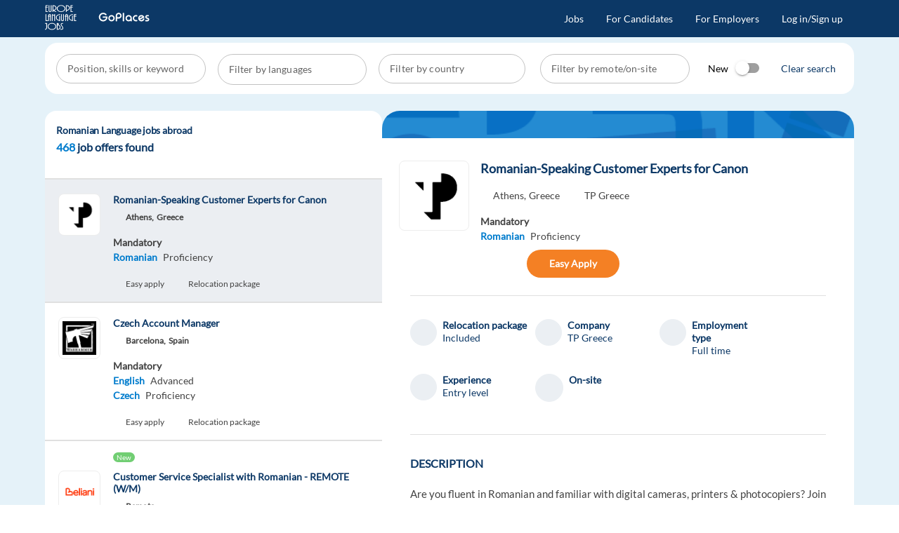

--- FILE ---
content_type: text/html; charset=utf-8
request_url: https://www.europelanguagejobs.com/jobs-with-Romanian-Language
body_size: 26944
content:
<!doctype html><html lang=en-US dir=ltr><head><script>window.__INITIAL_STATE__={"user":{"user":{"id":null,"email":"","nombre":"","apellidos":"","poblacion":"","fk_pais_id":null,"f_nace":"","created_at":"","type":"guest","tasks_done":[],"percent":0,"geoip_iso_code":"","geoip_is_eu":0,"referral_platform":"","validado":0,"token":null,"token_expiration":null,"phone":{},"loginTimestamp":null},"redirectAfterLogin":{"name":"home"},"eventToRedirect":"","showWelcome":false},"seo":{"seo":{"title":"Romanian Language jobs abroad for language speakers","h1":"Romanian Language jobs abroad ","text":"Search for Romanian Language jobs abroad in Europe. Filter your results by country, language, city or sector. Companies are looking for candidates with language skills to work in Romanian Language .  Apply now and build your career path. ","meta":{"title":{"name":"title","content":"Romanian Language jobs abroad for language speakers"},"description":{"name":"description","content":"A wide selection of Romanian Language jobs in Europe. Find Romanian Language jobs abroad with your native language in top international companies. Apply with one click now!"},"keywords":{"name":"keywords","content":"Romanian Language jobs abroad, Romanian Language  job offers, Romanian Language  jobs in Europe"},"google-site-verification":{"name":"google-site-verification","content":"Q8ifEYvz6lgHFA7hWFEfpYj46uwt9h4oqt4NzDd90GE"},"yandex-verification":{"name":"yandex-verification","content":"75e235142e9a4d19"},"msvalidate.01":{"name":"msvalidate.01","content":"6A91C336AF8E9B86853C2E1413069F0C"},"csrf-token":{"name":"csrf-token","content":null},"og:title":{"property":"og:title","content":"Romanian Language jobs abroad for language speakers"},"og:description":{"property":"og:description","content":"A wide selection of Romanian Language jobs in Europe. Find Romanian Language jobs abroad with your native language in top international companies. Apply with one click now!"},"og:url":{"property":"og:url","content":"https:\u002F\u002Fwww.europelanguagejobs.com\u002Fapi\u002Fjobs-with-Romanian-Language?_minisite=false&_mode=all&_platform=desktop&autoApply=false&latests=false"},"twitter:title":{"property":"twitter:title","content":"Romanian Language jobs abroad for language speakers"},"twitter:description":{"property":"twitter:description","content":"A wide selection of Romanian Language jobs in Europe. Find Romanian Language jobs abroad with your native language in top international companies. Apply with one click now!"},"twitter:card":{"property":"twitter:card","content":"summary"},"twitter:site":{"property":"twitter:site","content":"europelangjobs"},"og:image":{"property":"og:image","content":"https:\u002F\u002Fstatic.europelanguagejobs.com\u002Fassets\u002Fimages\u002Flogo-square-white.jpg"},"twitter:image":{"property":"twitter:image","content":"https:\u002F\u002Fstatic.europelanguagejobs.com\u002Fassets\u002Fimages\u002Flogo-square-white.jpg"}},"script":{"ldJson":{"type":"application\u002Fld+json","innerHTML":"{\"@context\":\"http:\u002F\u002Fschema.org\u002F\",\"@type\":\"BreadcrumbList\",\"itemListElement\":[{\"@type\":\"ListItem\",\"position\":1,\"name\":\"Home\",\"item\":\"https:\u002F\u002Fwww.europelanguagejobs.com\u002F\"},{\"@type\":\"ListItem\",\"position\":2,\"name\":\"Jobs\",\"item\":\"https:\u002F\u002Fwww.europelanguagejobs.com\u002Fjobs\"},{\"@type\":\"ListItem\",\"position\":3,\"name\":\"Romanian-Language\",\"item\":\"https:\u002F\u002Fwww.europelanguagejobs.com\u002Fjobs-with-Romanian-Language\"}]}"}},"link":{"canonical":{"rel":"canonical","href":"https:\u002F\u002Fwww.europelanguagejobs.com\u002Fjobs-with-Romanian-Language"}}}},"jobs":{"requestParams":{"path":{"languages":[],"remotes":[],"country":null,"city":null,"skill":"Romanian-Language","minisite":null},"query":{"keywords":[],"experience":[],"employment_type":[],"latests":false,"job":null,"autoApply":false},"hidden":{"_mode":"all","_from":null,"_size":null,"_platform":"desktop","_minisite":false}},"jobs":{"data":[{"_score":8.137428,"id":189390,"title":"Romanian-Speaking Customer Experts for Canon","title_slug":"romanian-speaking-customer-experts-for-canon","url":"\u002Fjobs\u002Fromanian-speaking-customer-experts-for-canon-189390","hybrid":false,"external_job":false,"languages":[{"id":16,"name":"Romanian","slug":"Romanian","level":3,"level_string":"Proficiency","mandatory":"true","lowercase":"Romanian"}],"category":{"id":1,"name":"Customer Service","slug":"Customer-Service"},"country":{"id":20,"name":"Greece","lowercase":"Greece","slug":"Greece"},"region":null,"city":{"id":2,"lowercase":"Athens","name":"Athens","slug":"Athens"},"company":{"id":288665,"lowercase":"TP Greece","name":"TP Greece","logo":{"original":"https:\u002F\u002Fstatic.europelanguagejobs.com\u002Fcontents\u002Fcompanies\u002F288665\u002F67c7161684638.jpg","x100":"https:\u002F\u002Fstatic.europelanguagejobs.com\u002Fcontents\u002Fcompanies\u002F288665\u002F100-67c7161684638.jpg","x200":"https:\u002F\u002Fstatic.europelanguagejobs.com\u002Fcontents\u002Fcompanies\u002F288665\u002F200-67c7161684638.jpg","alt":"job offers of Teleperformance in Greece"}},"client":null,"pin":false,"fpin":false,"spin":false,"mpin":false,"republished_at":"2026-01-12 15:58:28","extra":{"active":true,"screeningQuestions":[],"favorite":null,"redirect":null,"application":null,"canApply":false,"available":true,"new":false,"minisite":"jobs-at-teleperformance-greece"},"relocation_package":true},{"_score":7.8340697,"id":189110,"title":"Czech Account Manager","title_slug":"czech-account-manager","url":"\u002Fjobs\u002Fczech-account-manager-189110","hybrid":false,"external_job":false,"languages":[{"id":2,"name":"English","slug":"English","level":2,"level_string":"Advanced","mandatory":"true","lowercase":"English"},{"id":22,"name":"Czech","slug":"Czech","level":3,"level_string":"Proficiency","mandatory":"true","lowercase":"Czech"}],"category":{"id":5,"name":"Sales and Account Management","slug":"Sales-and-Account-Management"},"country":{"id":28,"name":"Spain","lowercase":"Spain","slug":"Spain"},"region":null,"city":{"id":1,"lowercase":"Barcelona","name":"Barcelona","slug":"Barcelona"},"company":{"id":287057,"lowercase":"Games Workshop","name":"Games Workshop","logo":{"original":"https:\u002F\u002Fstatic.europelanguagejobs.com\u002Fcontents\u002Fcompanies\u002F287057\u002F688b55bf01d09.jpg","x100":"https:\u002F\u002Fstatic.europelanguagejobs.com\u002Fcontents\u002Fcompanies\u002F287057\u002F100-688b55bf01d09.jpg","x200":"https:\u002F\u002Fstatic.europelanguagejobs.com\u002Fcontents\u002Fcompanies\u002F287057\u002F200-688b55bf01d09.jpg","alt":"Job Offers of Games Workshop at Europe Language Jobs"}},"client":null,"pin":false,"fpin":false,"spin":false,"mpin":false,"republished_at":"2026-01-05 00:01:07","extra":{"active":true,"screeningQuestions":[],"favorite":null,"redirect":null,"application":null,"canApply":false,"available":true,"new":false,"minisite":"jobs-at-games-workshop"},"relocation_package":true},{"_score":7.7731056,"id":189574,"title":"Customer Service Specialist with Romanian - REMOTE (W\u002FM)","title_slug":"customer-service-specialist-with-romanian-remote-wm","url":"\u002Fjobs\u002Fcustomer-service-specialist-with-romanian-remote-wm-189574","hybrid":false,"external_job":false,"languages":[{"id":2,"name":"English","slug":"English","level":2,"level_string":"Advanced","mandatory":"true","lowercase":"English"},{"id":16,"name":"Romanian","slug":"Romanian","level":4,"level_string":"Mother tongue","mandatory":"true","lowercase":"Romanian"}],"category":{"id":1,"name":"Customer Service","slug":"Customer-Service"},"country":{"id":249,"name":"Remote","lowercase":"Remote","slug":"Remote"},"region":null,"city":{"id":null,"lowercase":"Remote","name":"Remote","slug":"Remote"},"company":{"id":775993,"lowercase":"Beliani","name":"Beliani","logo":{"original":"https:\u002F\u002Fstatic.europelanguagejobs.com\u002Fcontents\u002Fcompanies\u002F775993\u002F63f771da5e6b0.jpg","x100":"https:\u002F\u002Fstatic.europelanguagejobs.com\u002Fcontents\u002Fcompanies\u002F775993\u002F100-63f771da5e6b0.jpg","x200":"https:\u002F\u002Fstatic.europelanguagejobs.com\u002Fcontents\u002Fcompanies\u002F775993\u002F200-63f771da5e6b0.jpg","alt":"Jobs by Beliani in Poland"}},"client":null,"pin":false,"fpin":false,"spin":false,"mpin":false,"republished_at":"2026-01-20 17:14:22","extra":{"active":true,"screeningQuestions":[],"favorite":null,"redirect":null,"application":null,"canApply":false,"available":true,"new":true,"minisite":"jobs-at-beliani"},"relocation_package":false},{"_score":6.8549447,"id":189264,"title":"DeLonghi Customer Service advisor with Romanian","title_slug":"delonghi-customer-service-advisor-with-romanian","url":"\u002Fjobs\u002Fdelonghi-customer-service-advisor-with-romanian-189264","hybrid":false,"external_job":false,"languages":[{"id":2,"name":"English","slug":"English","level":1,"level_string":"Intermediate","mandatory":"true","lowercase":"English"},{"id":16,"name":"Romanian","slug":"Romanian","level":3,"level_string":"Proficiency","mandatory":"true","lowercase":"Romanian"}],"category":{"id":1,"name":"Customer Service","slug":"Customer-Service"},"country":{"id":47,"name":"Poland","lowercase":"Poland","slug":"Poland"},"region":null,"city":{"id":72,"lowercase":"Katowice","name":"Katowice","slug":"Katowice"},"company":{"id":780317,"lowercase":"Concentrix Poland","name":"Concentrix Poland","logo":{"original":"https:\u002F\u002Fstatic.europelanguagejobs.com\u002Fcontents\u002Fcompanies\u002F780317\u002F662a01287485b.jpg","x100":"https:\u002F\u002Fstatic.europelanguagejobs.com\u002Fcontents\u002Fcompanies\u002F780317\u002F100-662a01287485b.jpg","x200":"https:\u002F\u002Fstatic.europelanguagejobs.com\u002Fcontents\u002Fcompanies\u002F780317\u002F200-662a01287485b.jpg","alt":"Convergys jobs in Poland"}},"client":null,"pin":false,"fpin":false,"spin":false,"mpin":false,"republished_at":"2026-01-09 14:55:05","extra":{"active":true,"screeningQuestions":[],"favorite":null,"redirect":null,"application":null,"canApply":false,"available":true,"new":false,"minisite":"jobs-at-concentrix-3"},"relocation_package":false},{"_score":6.2371244,"id":170377,"title":"Romanian Customer Service Advisors (Relocation Assistance)","title_slug":"romanian-customer-service-advisors-relocation-assistance","url":"\u002Fjobs\u002Fromanian-customer-service-advisors-relocation-assistance-170377","hybrid":false,"external_job":false,"languages":[{"id":16,"name":"Romanian","slug":"Romanian","level":3,"level_string":"Proficiency","mandatory":"true","lowercase":"Romanian"}],"category":{"id":1,"name":"Customer Service","slug":"Customer-Service"},"country":{"id":104,"name":"Morocco","lowercase":"Morocco","slug":"Morocco"},"region":null,"city":{"id":170,"lowercase":"Casablanca","name":"Casablanca","slug":"Casablanca"},"company":{"id":1192222,"lowercase":"NCC Casablanca","name":"NCC Casablanca","logo":{"original":"https:\u002F\u002Fstatic.europelanguagejobs.com\u002Fcontents\u002Fcompanies\u002F1192222\u002F5ed78d8433b5f.jpg","x100":"https:\u002F\u002Fstatic.europelanguagejobs.com\u002Fcontents\u002Fcompanies\u002F1192222\u002F100-5ed78d8433b5f.jpg","x200":"https:\u002F\u002Fstatic.europelanguagejobs.com\u002Fcontents\u002Fcompanies\u002F1192222\u002F200-5ed78d8433b5f.jpg","alt":""}},"client":null,"pin":false,"fpin":false,"spin":false,"mpin":false,"republished_at":"2026-01-05 11:03:06","extra":{"active":true,"screeningQuestions":[],"favorite":null,"redirect":null,"application":null,"canApply":false,"available":true,"new":false,"minisite":"jobs-at-NCC"},"relocation_package":true},{"_score":6.2130737,"id":188536,"title":"Romanian-English Digital Sales Representative","title_slug":"romanian-english-digital-sales-representative","url":"\u002Fjobs\u002Fromanian-english-digital-sales-representative-188536","hybrid":true,"external_job":false,"languages":[{"id":2,"name":"English","slug":"English","level":2,"level_string":"Advanced","mandatory":"false","lowercase":"English"},{"id":16,"name":"Romanian","slug":"Romanian","level":3,"level_string":"Proficiency","mandatory":"true","lowercase":"Romanian"}],"category":{"id":5,"name":"Sales and Account Management","slug":"Sales-and-Account-Management"},"country":{"id":47,"name":"Poland","lowercase":"Poland","slug":"Poland"},"region":null,"city":{"id":12,"lowercase":"Krakow","name":"Krakow","slug":"Krakow"},"company":{"id":357918,"lowercase":"TTEC Europe","name":"TTEC Europe","logo":{"original":"https:\u002F\u002Fstatic.europelanguagejobs.com\u002Fcontents\u002Fcompanies\u002F357918\u002F622b01579a4eb.jpg","x100":"https:\u002F\u002Fstatic.europelanguagejobs.com\u002Fcontents\u002Fcompanies\u002F357918\u002F100-622b01579a4eb.jpg","x200":"https:\u002F\u002Fstatic.europelanguagejobs.com\u002Fcontents\u002Fcompanies\u002F357918\u002F200-622b01579a4eb.jpg","alt":"Job Offers of Ttec at Europe Language Jobs"}},"client":null,"pin":false,"fpin":false,"spin":false,"mpin":false,"republished_at":"2025-12-24 12:45:05","extra":{"active":true,"screeningQuestions":[{"id":55563,"offer_id":188536,"title":"Are you an EU-citizen?","threshold":10,"ref":null,"question_ref":null,"position":0,"answers":[{"id":144166,"screening_questions_id":55563,"title":"Yes","points":10,"position":null,"ref":null},{"id":144167,"screening_questions_id":55563,"title":"No","points":0,"position":null,"ref":null}]}],"favorite":null,"redirect":"https:\u002F\u002Fttec.taleo.net\u002Fcareersection\u002Fjobdetail.ftl?job=049QT&lang=en&src=JB-28260","application":null,"canApply":false,"available":true,"new":false,"minisite":"jobs-at-ttec"},"relocation_package":true},{"_score":5.338972,"id":189253,"title":"Player Support for Riot Games with Romanian & English","title_slug":"player-support-for-riot-games-with-romanian-english","url":"\u002Fjobs\u002Fplayer-support-for-riot-games-with-romanian-english-189253","hybrid":false,"external_job":false,"languages":[{"id":2,"name":"English","slug":"English","level":2,"level_string":"Advanced","mandatory":"true","lowercase":"English"},{"id":16,"name":"Romanian","slug":"Romanian","level":3,"level_string":"Proficiency","mandatory":"true","lowercase":"Romanian"}],"category":{"id":1,"name":"Customer Service","slug":"Customer-Service"},"country":{"id":11,"name":"Bulgaria","lowercase":"Bulgaria","slug":"Bulgaria"},"region":null,"city":{"id":5,"lowercase":"Sofia","name":"Sofia","slug":"Sofia"},"company":{"id":190832,"lowercase":"TELUS Digital Bulgaria","name":"TELUS Digital Bulgaria","logo":{"original":"https:\u002F\u002Fstatic.europelanguagejobs.com\u002Fcontents\u002Fcompanies\u002F190832\u002F68de6142a144e.jpg","x100":"https:\u002F\u002Fstatic.europelanguagejobs.com\u002Fcontents\u002Fcompanies\u002F190832\u002F100-68de6142a144e.jpg","x200":"https:\u002F\u002Fstatic.europelanguagejobs.com\u002Fcontents\u002Fcompanies\u002F190832\u002F200-68de6142a144e.jpg","alt":"Job Offers of Telus Bulgaria at Europe Language Jobs"}},"client":null,"pin":false,"fpin":false,"spin":false,"mpin":false,"republished_at":"2026-01-09 10:51:14","extra":{"active":true,"screeningQuestions":[],"favorite":null,"redirect":null,"application":null,"canApply":false,"available":true,"new":false,"minisite":"jobs-at-telus-digital-bulgaria"},"relocation_package":true},{"_score":5.231939,"id":189472,"title":"Purchasing Agent with German language","title_slug":"purchasing-agent-with-german-language","url":"\u002Fjobs\u002Fpurchasing-agent-with-german-language-189472","hybrid":true,"external_job":false,"languages":[{"id":2,"name":"English","slug":"English","level":2,"level_string":"Advanced","mandatory":"true","lowercase":"English"},{"id":4,"name":"German","slug":"German","level":1,"level_string":"Intermediate","mandatory":"true","lowercase":"German"}],"category":{"id":2,"name":"Finance and Shared Services","slug":"Finance-and-Shared-Services"},"country":{"id":52,"name":"Slovakia","lowercase":"Slovakia","slug":"Slovakia"},"region":null,"city":{"id":41,"lowercase":"Bratislava","name":"Bratislava","slug":"Bratislava"},"company":{"id":928499,"lowercase":"KONE SSC s.r.o.","name":"KONE SSC s.r.o.","logo":{"original":"https:\u002F\u002Fstatic.europelanguagejobs.com\u002Fcontents\u002Fcompanies\u002F928499\u002F6968ceb0055a9.jpg","x100":"https:\u002F\u002Fstatic.europelanguagejobs.com\u002Fcontents\u002Fcompanies\u002F928499\u002F100-6968ceb0055a9.jpg","x200":"https:\u002F\u002Fstatic.europelanguagejobs.com\u002Fcontents\u002Fcompanies\u002F928499\u002F200-6968ceb0055a9.jpg","alt":""}},"client":null,"pin":false,"fpin":false,"spin":false,"mpin":false,"republished_at":"2026-01-15 12:04:41","extra":{"active":true,"screeningQuestions":[{"id":55798,"offer_id":189472,"title":"Salary expectation - What are your salary expectations for this role (gross annual \u002F monthly)?","threshold":null,"ref":null,"question_ref":null,"position":0,"answers":[{"id":144754,"screening_questions_id":55798,"title":"1500 EUR gross\u002Fmonth","points":5,"position":null,"ref":null}]},{"id":55799,"offer_id":189472,"title":"What is your notice period \u002F resignation time in your current role?","threshold":null,"ref":null,"question_ref":null,"position":0,"answers":[{"id":144755,"screening_questions_id":55799,"title":"ASAP","points":5,"position":null,"ref":null},{"id":144756,"screening_questions_id":55799,"title":"2 weeks","points":3,"position":null,"ref":null}]},{"id":55800,"offer_id":189472,"title":"What is your level of German (spoken and written)?","threshold":null,"ref":null,"question_ref":null,"position":0,"answers":[{"id":144757,"screening_questions_id":55800,"title":"B2 ☐  ","points":2,"position":null,"ref":null},{"id":144758,"screening_questions_id":55800,"title":"C1 ☐","points":3,"position":null,"ref":null},{"id":144761,"screening_questions_id":55800,"title":"C2☐","points":4,"position":null,"ref":null},{"id":144762,"screening_questions_id":55800,"title":"Please describe how you currently use German in a work environment.","points":2,"position":null,"ref":null},{"id":144763,"screening_questions_id":55800,"title":"My German is on basic level","points":0,"position":null,"ref":null}]}],"favorite":null,"redirect":null,"application":null,"canApply":false,"available":true,"new":false,"minisite":"jobs-at-kone-ssc-sro"},"relocation_package":false},{"_score":5.184671,"id":188577,"title":"Romanian-English - Customer Support (Booking.com)","title_slug":"romanian-english-customer-support-bookingcom","url":"\u002Fjobs\u002Fromanian-english-customer-support-bookingcom-188577","hybrid":false,"external_job":false,"languages":[{"id":2,"name":"English","slug":"English","level":2,"level_string":"Advanced","mandatory":"true","lowercase":"English"},{"id":16,"name":"Romanian","slug":"Romanian","level":3,"level_string":"Proficiency","mandatory":"true","lowercase":"Romanian"}],"category":{"id":8,"name":"Tourism and Hospitality","slug":"Tourism-and-Hospitality"},"country":{"id":20,"name":"Greece","lowercase":"Greece","slug":"Greece"},"region":null,"city":{"id":2,"lowercase":"Athens","name":"Athens","slug":"Athens"},"company":{"id":357918,"lowercase":"TTEC Europe","name":"TTEC Europe","logo":{"original":"https:\u002F\u002Fstatic.europelanguagejobs.com\u002Fcontents\u002Fcompanies\u002F357918\u002F622b01579a4eb.jpg","x100":"https:\u002F\u002Fstatic.europelanguagejobs.com\u002Fcontents\u002Fcompanies\u002F357918\u002F100-622b01579a4eb.jpg","x200":"https:\u002F\u002Fstatic.europelanguagejobs.com\u002Fcontents\u002Fcompanies\u002F357918\u002F200-622b01579a4eb.jpg","alt":"Job Offers of Ttec at Europe Language Jobs"}},"client":null,"pin":false,"fpin":false,"spin":false,"mpin":false,"republished_at":"2025-12-26 20:00:02","extra":{"active":true,"screeningQuestions":[{"id":55574,"offer_id":188577,"title":"What is your proficiency level in Romanian?","threshold":null,"ref":null,"question_ref":null,"position":0,"answers":[{"id":144189,"screening_questions_id":55574,"title":"B2","points":0,"position":null,"ref":null},{"id":144190,"screening_questions_id":55574,"title":"C1","points":0,"position":null,"ref":null},{"id":144191,"screening_questions_id":55574,"title":"C2","points":0,"position":null,"ref":null}]}],"favorite":null,"redirect":null,"application":null,"canApply":false,"available":true,"new":false,"minisite":"jobs-at-ttec"},"relocation_package":true},{"_score":5.1006346,"id":189258,"title":"Solutions Consultant with Romanian and English","title_slug":"solutions-consultant-with-romanian-and-english","url":"\u002Fjobs\u002Fsolutions-consultant-with-romanian-and-english-189258","hybrid":false,"external_job":false,"languages":[{"id":2,"name":"English","slug":"English","level":2,"level_string":"Advanced","mandatory":"true","lowercase":"English"},{"id":16,"name":"Romanian","slug":"Romanian","level":3,"level_string":"Proficiency","mandatory":"true","lowercase":"Romanian"}],"category":{"id":1,"name":"Customer Service","slug":"Customer-Service"},"country":{"id":11,"name":"Bulgaria","lowercase":"Bulgaria","slug":"Bulgaria"},"region":null,"city":{"id":5,"lowercase":"Sofia","name":"Sofia","slug":"Sofia"},"company":{"id":190832,"lowercase":"TELUS Digital Bulgaria","name":"TELUS Digital Bulgaria","logo":{"original":"https:\u002F\u002Fstatic.europelanguagejobs.com\u002Fcontents\u002Fcompanies\u002F190832\u002F68de6142a144e.jpg","x100":"https:\u002F\u002Fstatic.europelanguagejobs.com\u002Fcontents\u002Fcompanies\u002F190832\u002F100-68de6142a144e.jpg","x200":"https:\u002F\u002Fstatic.europelanguagejobs.com\u002Fcontents\u002Fcompanies\u002F190832\u002F200-68de6142a144e.jpg","alt":"Job Offers of Telus Bulgaria at Europe Language Jobs"}},"client":null,"pin":false,"fpin":false,"spin":false,"mpin":false,"republished_at":"2026-01-09 11:30:31","extra":{"active":true,"screeningQuestions":[],"favorite":null,"redirect":null,"application":null,"canApply":false,"available":true,"new":false,"minisite":"jobs-at-telus-digital-bulgaria"},"relocation_package":true},{"_score":4.835087,"id":189186,"title":"Air Travel Consultant with Portuguese language","title_slug":"air-travel-consultant-with-portuguese-language","url":"\u002Fjobs\u002Fair-travel-consultant-with-portuguese-language-189186","hybrid":false,"external_job":false,"languages":[{"id":1,"name":"Spanish","slug":"Spanish","level":2,"level_string":"Advanced","mandatory":"false","lowercase":"Spanish"},{"id":2,"name":"English","slug":"English","level":2,"level_string":"Advanced","mandatory":"true","lowercase":"English"},{"id":6,"name":"Portuguese","slug":"Portuguese","level":2,"level_string":"Advanced","mandatory":"true","lowercase":"Portuguese"}],"category":{"id":1,"name":"Customer Service","slug":"Customer-Service"},"country":{"id":65,"name":"Czech Republic","lowercase":"Czech Republic","slug":"Czech-Republic"},"region":null,"city":{"id":8,"lowercase":"Brno","name":"Brno","slug":"Brno"},"company":{"id":712112,"lowercase":"Lufthansa InTouch","name":"Lufthansa InTouch","logo":{"original":"https:\u002F\u002Fstatic.europelanguagejobs.com\u002Fcontents\u002Fcompanies\u002F712112\u002F66e0083fecd6c.jpg","x100":"https:\u002F\u002Fstatic.europelanguagejobs.com\u002Fcontents\u002Fcompanies\u002F712112\u002F100-66e0083fecd6c.jpg","x200":"https:\u002F\u002Fstatic.europelanguagejobs.com\u002Fcontents\u002Fcompanies\u002F712112\u002F200-66e0083fecd6c.jpg","alt":"Job offers of Lufthansa at Europe Language Jobs"}},"client":null,"pin":false,"fpin":false,"spin":false,"mpin":false,"republished_at":"2026-01-06 15:35:51","extra":{"active":true,"screeningQuestions":[],"favorite":null,"redirect":null,"application":null,"canApply":false,"available":true,"new":false,"minisite":"jobs-at-lufthansa"},"relocation_package":true},{"_score":4.835087,"id":189145,"title":"English Language Camp Counselor in France","title_slug":"english-language-camp-counselor-in-france","url":"\u002Fjobs\u002Fenglish-language-camp-counselor-in-france-189145","hybrid":false,"external_job":false,"languages":[{"id":2,"name":"English","slug":"English","level":2,"level_string":"Advanced","mandatory":"true","lowercase":"English"}],"category":{"id":7,"name":"Education and Translation","slug":"Education-and-Translation"},"country":{"id":64,"name":"France","lowercase":"France","slug":"France"},"region":null,"city":{"id":null,"lowercase":"Multiple Locations","name":"Multiple Locations","slug":"Multiple-locations"},"company":{"id":1424209,"lowercase":"American Village by Nacel","name":"American Village by Nacel","logo":{"original":"https:\u002F\u002Fstatic.europelanguagejobs.com\u002Fcontents\u002Fcompanies\u002F1424209\u002F61dff2c48401c.jpg","x100":"https:\u002F\u002Fstatic.europelanguagejobs.com\u002Fcontents\u002Fcompanies\u002F1424209\u002F100-61dff2c48401c.jpg","x200":"https:\u002F\u002Fstatic.europelanguagejobs.com\u002Fcontents\u002Fcompanies\u002F1424209\u002F200-61dff2c48401c.jpg","alt":""}},"client":null,"pin":false,"fpin":false,"spin":false,"mpin":false,"republished_at":"2026-01-05 15:21:20","extra":{"active":true,"screeningQuestions":[{"id":55712,"offer_id":189145,"title":"Do you have a bilingual level of English (C2 or native)?","threshold":5,"ref":null,"question_ref":null,"position":0,"answers":[{"id":144526,"screening_questions_id":55712,"title":"I am a native speaker","points":10,"position":null,"ref":null},{"id":144527,"screening_questions_id":55712,"title":"I have a C2 level of English","points":10,"position":null,"ref":null},{"id":144528,"screening_questions_id":55712,"title":"I have a C1 level of English","points":5,"position":null,"ref":null},{"id":144529,"screening_questions_id":55712,"title":"I have an A1 - B2 level of English","points":0,"position":null,"ref":null},{"id":144530,"screening_questions_id":55712,"title":"I don't speak English","points":0,"position":null,"ref":null}]},{"id":55713,"offer_id":189145,"title":"Do you have an EU passport?","threshold":5,"ref":null,"question_ref":null,"position":0,"answers":[{"id":144531,"screening_questions_id":55713,"title":"Yes, I have a valid EU passport","points":10,"position":null,"ref":null},{"id":144532,"screening_questions_id":55713,"title":"No, I don't have an EU passport","points":0,"position":null,"ref":null},{"id":144533,"screening_questions_id":55713,"title":"No, but I do have a valid French work authorization (titre de sejour) allowing me to take up any profession in France","points":5,"position":null,"ref":null}]},{"id":55714,"offer_id":189145,"title":"Are you willing to live on location at your next job? (Rural France)","threshold":10,"ref":null,"question_ref":null,"position":0,"answers":[{"id":144534,"screening_questions_id":55714,"title":"Yes","points":10,"position":null,"ref":null},{"id":144535,"screening_questions_id":55714,"title":"No","points":0,"position":null,"ref":null}]},{"id":55715,"offer_id":189145,"title":"Do you have recent experience or volunteering with youth? (Recent: In the last 5 years)","threshold":5,"ref":null,"question_ref":null,"position":0,"answers":[{"id":144536,"screening_questions_id":55715,"title":"I have professional childcare experience","points":10,"position":null,"ref":null},{"id":144537,"screening_questions_id":55715,"title":"I have professional teaching experience with young learners or teens","points":10,"position":null,"ref":null},{"id":144538,"screening_questions_id":55715,"title":"I have volunteer experience with young learners or teens","points":10,"position":null,"ref":null},{"id":144539,"screening_questions_id":55715,"title":"I have informal experience with children (babysitting, playing with members of my large family etc)","points":5,"position":null,"ref":null},{"id":144540,"screening_questions_id":55715,"title":"No, but I have theorectical instruction (Education degree, BAFA 1 etc)","points":5,"position":null,"ref":null},{"id":144541,"screening_questions_id":55715,"title":"No, but I completed a TEFL, CELTA or English teaching program","points":5,"position":null,"ref":null},{"id":144542,"screening_questions_id":55715,"title":"None","points":0,"position":null,"ref":null}]}],"favorite":null,"redirect":null,"application":null,"canApply":false,"available":true,"new":false,"minisite":"jobs-at-"},"relocation_package":false},{"_score":4.494194,"id":187226,"title":"Customer Service Coordinator - Czech + Eastern language","title_slug":"customer-service-coordinator-czech-eastern-language","url":"\u002Fjobs\u002Fcustomer-service-coordinator-czech-eastern-language-187226","hybrid":false,"external_job":false,"languages":[{"id":2,"name":"English","slug":"English","level":3,"level_string":"Proficiency","mandatory":"true","lowercase":"English"},{"id":22,"name":"Czech","slug":"Czech","level":3,"level_string":"Proficiency","mandatory":"true","lowercase":"Czech"}],"category":{"id":1,"name":"Customer Service","slug":"Customer-Service"},"country":{"id":9,"name":"Belgium","lowercase":"Belgium","slug":"Belgium"},"region":null,"city":{"id":138,"lowercase":"Ghent","name":"Ghent","slug":"Ghent"},"company":{"id":324856,"lowercase":"Volvo Group","name":"Volvo Group","logo":{"original":"https:\u002F\u002Fstatic.europelanguagejobs.com\u002Fcontents\u002Fcompanies\u002F324856\u002F6183b8ba7ffff.jpg","x100":"https:\u002F\u002Fstatic.europelanguagejobs.com\u002Fcontents\u002Fcompanies\u002F324856\u002F100-6183b8ba7ffff.jpg","x200":"https:\u002F\u002Fstatic.europelanguagejobs.com\u002Fcontents\u002Fcompanies\u002F324856\u002F200-6183b8ba7ffff.jpg","alt":"Jobs by Volvo at Europe Language Jobs"}},"client":null,"pin":false,"fpin":false,"spin":false,"mpin":false,"republished_at":"2026-01-13 16:45:02","extra":{"active":true,"screeningQuestions":[],"favorite":null,"redirect":null,"application":null,"canApply":false,"available":true,"new":false,"minisite":"jobs-at-volvo"},"relocation_package":false},{"_score":4.494194,"id":187784,"title":"Customer Service Coordinator - Polish + Eastern language","title_slug":"customer-service-coordinator-polish-eastern-language","url":"\u002Fjobs\u002Fcustomer-service-coordinator-polish-eastern-language-187784","hybrid":false,"external_job":false,"languages":[{"id":2,"name":"English","slug":"English","level":3,"level_string":"Proficiency","mandatory":"true","lowercase":"English"},{"id":7,"name":"Polish","slug":"Polish","level":3,"level_string":"Proficiency","mandatory":"true","lowercase":"Polish"}],"category":{"id":1,"name":"Customer Service","slug":"Customer-Service"},"country":{"id":9,"name":"Belgium","lowercase":"Belgium","slug":"Belgium"},"region":null,"city":{"id":138,"lowercase":"Ghent","name":"Ghent","slug":"Ghent"},"company":{"id":324856,"lowercase":"Volvo Group","name":"Volvo Group","logo":{"original":"https:\u002F\u002Fstatic.europelanguagejobs.com\u002Fcontents\u002Fcompanies\u002F324856\u002F6183b8ba7ffff.jpg","x100":"https:\u002F\u002Fstatic.europelanguagejobs.com\u002Fcontents\u002Fcompanies\u002F324856\u002F100-6183b8ba7ffff.jpg","x200":"https:\u002F\u002Fstatic.europelanguagejobs.com\u002Fcontents\u002Fcompanies\u002F324856\u002F200-6183b8ba7ffff.jpg","alt":"Jobs by Volvo at Europe Language Jobs"}},"client":null,"pin":false,"fpin":false,"spin":false,"mpin":false,"republished_at":"2026-01-12 16:00:03","extra":{"active":true,"screeningQuestions":[],"favorite":null,"redirect":null,"application":null,"canApply":false,"available":true,"new":false,"minisite":"jobs-at-volvo"},"relocation_package":false},{"_score":4.198204,"id":189581,"title":"Sales Manager (English + Nordic Language speaking) MV02","title_slug":"sales-manager-english-nordic-language-speaking-mv02","url":"\u002Fjobs\u002Fsales-manager-english-nordic-language-speaking-mv02-189581","hybrid":false,"external_job":false,"languages":[{"id":2,"name":"English","slug":"English","level":4,"level_string":"Mother tongue","mandatory":"true","lowercase":"English"}],"category":{"id":5,"name":"Sales and Account Management","slug":"Sales-and-Account-Management"},"country":{"id":28,"name":"Spain","lowercase":"Spain","slug":"Spain"},"region":null,"city":{"id":69,"lowercase":"Malaga","name":"Malaga","slug":"Malaga"},"company":{"id":3341,"lowercase":"Concentrix Spain","name":"Concentrix Spain","logo":{"original":"https:\u002F\u002Fstatic.europelanguagejobs.com\u002Fcontents\u002Fcompanies\u002F3341\u002F662b58a0b965a.jpg","x100":"https:\u002F\u002Fstatic.europelanguagejobs.com\u002Fcontents\u002Fcompanies\u002F3341\u002F100-662b58a0b965a.jpg","x200":"https:\u002F\u002Fstatic.europelanguagejobs.com\u002Fcontents\u002Fcompanies\u002F3341\u002F200-662b58a0b965a.jpg","alt":"Job offer of sellbytel at europelanguagejobs"}},"client":null,"pin":false,"fpin":false,"spin":false,"mpin":false,"republished_at":"2026-01-21 14:54:45","extra":{"active":true,"screeningQuestions":[],"favorite":null,"redirect":null,"application":null,"canApply":false,"available":true,"new":true,"minisite":"jobs-at-concentrix-spain"},"relocation_package":false},{"_score":4.198204,"id":188056,"title":"Sales Specialist with French language - B2B Sales Services","title_slug":"sales-specialist-with-french-language-b2b-sales-services","url":"\u002Fjobs\u002Fsales-specialist-with-french-language-b2b-sales-services-188056","hybrid":true,"external_job":false,"languages":[{"id":2,"name":"English","slug":"English","level":2,"level_string":"Advanced","mandatory":"true","lowercase":"English"},{"id":3,"name":"French","slug":"French","level":3,"level_string":"Proficiency","mandatory":"true","lowercase":"French"}],"category":{"id":5,"name":"Sales and Account Management","slug":"Sales-and-Account-Management"},"country":{"id":11,"name":"Bulgaria","lowercase":"Bulgaria","slug":"Bulgaria"},"region":null,"city":{"id":5,"lowercase":"Sofia","name":"Sofia","slug":"Sofia"},"company":{"id":334959,"lowercase":"Concentrix Bulgaria","name":"Concentrix Bulgaria","logo":{"original":"https:\u002F\u002Fstatic.europelanguagejobs.com\u002Fcontents\u002Fcompanies\u002F334959\u002F67ea9b96507b1.jpg","x100":"https:\u002F\u002Fstatic.europelanguagejobs.com\u002Fcontents\u002Fcompanies\u002F334959\u002F100-67ea9b96507b1.jpg","x200":"https:\u002F\u002Fstatic.europelanguagejobs.com\u002Fcontents\u002Fcompanies\u002F334959\u002F200-67ea9b96507b1.jpg","alt":"Jobs by Concentrix in Bulgaria "}},"client":null,"pin":false,"fpin":false,"spin":false,"mpin":false,"republished_at":"2026-01-13 15:48:28","extra":{"active":true,"screeningQuestions":[{"id":55421,"offer_id":188056,"title":"Are you willing to relocate to Sofia, Bulgaria?","threshold":8,"ref":null,"question_ref":null,"position":0,"answers":[{"id":143818,"screening_questions_id":55421,"title":"Yes","points":10,"position":null,"ref":null},{"id":143819,"screening_questions_id":55421,"title":"No","points":0,"position":null,"ref":null}]},{"id":55422,"offer_id":188056,"title":"Are you fluent in French?","threshold":8,"ref":null,"question_ref":null,"position":0,"answers":[{"id":143820,"screening_questions_id":55422,"title":"Yes","points":10,"position":null,"ref":null},{"id":143821,"screening_questions_id":55422,"title":"No","points":0,"position":null,"ref":null}]}],"favorite":null,"redirect":null,"application":null,"canApply":false,"available":true,"new":false,"minisite":"jobs-at-concentrix-services-bulgaria-ltd"},"relocation_package":true},{"_score":4.198204,"id":189247,"title":" Drug Safety Analyst with Swedish or other Nordic language","title_slug":"drug-safety-analyst-with-swedish-or-other-nordic-language","url":"\u002Fjobs\u002Fdrug-safety-analyst-with-swedish-or-other-nordic-language-189247","hybrid":true,"external_job":false,"languages":[{"id":2,"name":"English","slug":"English","level":2,"level_string":"Advanced","mandatory":"true","lowercase":"English"},{"id":94,"name":"Swedish","slug":"Swedish","level":3,"level_string":"Proficiency","mandatory":"true","lowercase":"Swedish"}],"category":{"id":10,"name":"Other","slug":"Other"},"country":{"id":65,"name":"Czech Republic","lowercase":"Czech Republic","slug":"Czech-Republic"},"region":null,"city":{"id":6,"lowercase":"Prague","name":"Prague","slug":"Prague"},"company":{"id":784953,"lowercase":"Accenture Services s. r. o.","name":"Accenture Services s. r. o.","logo":{"original":"https:\u002F\u002Fstatic.europelanguagejobs.com\u002Fcontents\u002Fcompanies\u002F784953\u002F5c52e23648a51.png","x100":"https:\u002F\u002Fstatic.europelanguagejobs.com\u002Fcontents\u002Fcompanies\u002F784953\u002F100-5c52e23648a51.png","x200":"https:\u002F\u002Fstatic.europelanguagejobs.com\u002Fcontents\u002Fcompanies\u002F784953\u002F200-5c52e23648a51.png","alt":"Job offers of Accenture at Europe Language Jobs"}},"client":null,"pin":false,"fpin":false,"spin":false,"mpin":false,"republished_at":"2026-01-08 19:09:05","extra":{"active":true,"screeningQuestions":[],"favorite":null,"redirect":null,"application":null,"canApply":false,"available":true,"new":false,"minisite":"jobs-at-accenture-784953"},"relocation_package":true},{"_score":3.9387932,"id":189213,"title":"Oracle Cloud IAM App Support Engineer with Finnish Language","title_slug":"oracle-cloud-iam-app-support-engineer-with-finnish-language","url":"\u002Fjobs\u002Foracle-cloud-iam-app-support-engineer-with-finnish-language-189213","hybrid":false,"external_job":false,"languages":[{"id":12,"name":"Finnish","slug":"Finnish","level":3,"level_string":"Proficiency","mandatory":"true","lowercase":"Finnish"}],"category":{"id":3,"name":"Information and Technology","slug":"Information-and-Technology"},"country":{"id":11,"name":"Bulgaria","lowercase":"Bulgaria","slug":"Bulgaria"},"region":null,"city":{"id":null,"lowercase":"Remote","name":"Remote","slug":"Remote"},"company":{"id":793137,"lowercase":"Multilingual Jobs Worldwide","name":"Multilingual Jobs Worldwide","logo":{"original":"https:\u002F\u002Fstatic.europelanguagejobs.com\u002Fcontents\u002Fcompanies\u002F793137\u002F621612b08e911.jpg","x100":"https:\u002F\u002Fstatic.europelanguagejobs.com\u002Fcontents\u002Fcompanies\u002F793137\u002F100-621612b08e911.jpg","x200":"https:\u002F\u002Fstatic.europelanguagejobs.com\u002Fcontents\u002Fcompanies\u002F793137\u002F200-621612b08e911.jpg","alt":"Multilingual Jobs Worldwide Jobs"}},"client":null,"pin":false,"fpin":false,"spin":false,"mpin":false,"republished_at":"2026-01-07 14:26:13","extra":{"active":true,"screeningQuestions":[],"favorite":null,"redirect":null,"application":null,"canApply":false,"available":true,"new":false,"minisite":"jobs-at-multilingual-jobs-worldwide"},"relocation_package":true},{"_score":3.3537335,"id":189596,"title":"German Customer Support at Social Media Platform. Relocation","title_slug":"german-customer-support-at-social-media-platform-relocation","url":"\u002Fjobs\u002Fgerman-customer-support-at-social-media-platform-relocation-189596","hybrid":false,"external_job":false,"languages":[{"id":2,"name":"English","slug":"English","level":2,"level_string":"Advanced","mandatory":"false","lowercase":"English"},{"id":4,"name":"German","slug":"German","level":3,"level_string":"Proficiency","mandatory":"true","lowercase":"German"}],"category":{"id":1,"name":"Customer Service","slug":"Customer-Service"},"country":{"id":48,"name":"Portugal","lowercase":"Portugal","slug":"Portugal"},"region":null,"city":{"id":3,"lowercase":"Lisbon","name":"Lisbon","slug":"Lisbon"},"company":{"id":1893685,"lowercase":"Cityjoboffers","name":"Cityjoboffers","logo":{"original":"https:\u002F\u002Fstatic.europelanguagejobs.com\u002Fcontents\u002Fcompanies\u002F1893685\u002F64ccedd8c05fc.jpg","x100":"https:\u002F\u002Fstatic.europelanguagejobs.com\u002Fcontents\u002Fcompanies\u002F1893685\u002F100-64ccedd8c05fc.jpg","x200":"https:\u002F\u002Fstatic.europelanguagejobs.com\u002Fcontents\u002Fcompanies\u002F1893685\u002F200-64ccedd8c05fc.jpg","alt":""}},"client":null,"pin":false,"fpin":false,"spin":false,"mpin":false,"republished_at":"2026-01-22 09:56:03","extra":{"active":true,"screeningQuestions":[],"favorite":null,"redirect":null,"application":null,"canApply":false,"available":true,"new":true,"minisite":"jobs-at-cityjoboffers-1893685"},"relocation_package":true},{"_score":3.2912815,"id":189296,"title":"Jr. Sales Representative with English","title_slug":"jr-sales-representative-with-english","url":"\u002Fjobs\u002Fjr-sales-representative-with-english-189296","hybrid":false,"external_job":false,"languages":[{"id":2,"name":"English","slug":"English","level":3,"level_string":"Proficiency","mandatory":"true","lowercase":"English"}],"category":{"id":5,"name":"Sales and Account Management","slug":"Sales-and-Account-Management"},"country":{"id":28,"name":"Spain","lowercase":"Spain","slug":"Spain"},"region":null,"city":{"id":1,"lowercase":"Barcelona","name":"Barcelona","slug":"Barcelona"},"company":{"id":144577,"lowercase":"Europe Language Jobs S.L.","name":"Europe Language Jobs S.L.","logo":{"original":"https:\u002F\u002Fstatic.europelanguagejobs.com\u002Fcontents\u002Fcompanies\u002F144577\u002Felj_final_gif.gif","x100":"https:\u002F\u002Fstatic.europelanguagejobs.com\u002Fcontents\u002Fcompanies\u002F144577\u002F100-elj_final_gif.gif","x200":"https:\u002F\u002Fstatic.europelanguagejobs.com\u002Fcontents\u002Fcompanies\u002F144577\u002F200-elj_final_gif.gif","alt":"Language jobs in Europe"}},"client":null,"pin":true,"fpin":false,"spin":false,"mpin":false,"republished_at":"2026-01-12 12:36:17","extra":{"active":true,"screeningQuestions":[{"id":55772,"offer_id":189296,"title":"Do you have sales experience over the phone?","threshold":5,"ref":null,"question_ref":null,"position":0,"answers":[{"id":144692,"screening_questions_id":55772,"title":"Yes, I worked as an Account Manager over the phone","points":10,"position":null,"ref":null},{"id":144693,"screening_questions_id":55772,"title":"Yes, I worked creating leads over the phone","points":10,"position":null,"ref":null},{"id":144694,"screening_questions_id":55772,"title":"Yes, I worked closing deals over the phone","points":10,"position":null,"ref":null},{"id":144695,"screening_questions_id":55772,"title":"Not over the phone, but I would like to learn","points":0,"position":null,"ref":null},{"id":144696,"screening_questions_id":55772,"title":"No, but I have Customer Service experience over the phone","points":5,"position":null,"ref":null}]},{"id":55773,"offer_id":189296,"title":"We work on-site. Are you available to relocate to Barcelona?","threshold":1,"ref":null,"question_ref":null,"position":0,"answers":[{"id":144697,"screening_questions_id":55773,"title":"Yes","points":2,"position":null,"ref":null},{"id":144698,"screening_questions_id":55773,"title":"No","points":0,"position":null,"ref":null}]},{"id":55774,"offer_id":189296,"title":"Will You Now or in the Future Require Sponsorship to Work in Spain?","threshold":1,"ref":null,"question_ref":null,"position":0,"answers":[{"id":144699,"screening_questions_id":55774,"title":"Yes","points":0,"position":null,"ref":null},{"id":144700,"screening_questions_id":55774,"title":"No","points":2,"position":null,"ref":null}]}],"favorite":null,"redirect":null,"application":null,"canApply":false,"available":true,"new":false,"minisite":"jobs-at-elj"},"relocation_package":false}],"total_search":468,"seconds":0.104},"lastRoute":{"path":"\u002Fjobs-with-Romanian-Language","name":"jobs-with-skill","params":{"skill":"Romanian-Language","page":""},"query":{},"hash":"","fullPath":"\u002Fjobs-with-Romanian-Language","matched":[{"path":"\u002F","meta":{},"props":{"default":false},"children":[{"path":"","name":"home"},{"path":"\u002Fjobs","name":"jobs","meta":{"hideFooter":false}},{"path":"\u002Fjobs-with-:skill\u002F:page?","name":"jobs-with-skill","meta":{"hideFooter":false}},{"path":"\u002Fjobs-in-:location([a-zA-Z_-]+)-for-:language-speakers\u002F:page?","name":"jobs-in-location-with-language","meta":{"hideFooter":false}},{"path":"\u002Fjobs-in-:location\u002F:page?","name":"jobs-in-location","meta":{"hideFooter":false}},{"path":"\u002Fjobs-for-:language-speakers\u002F:page?","name":"jobs-for-language-speakers","meta":{"hideFooter":false}},{"path":"\u002F:remote-jobs\u002F:page?","name":"remote-jobs","meta":{"hideFooter":false}},{"path":"\u002F:remote-jobs-in-:location\u002F:page?","name":"remote-jobs-in-location","meta":{"hideFooter":false}},{"path":"\u002F:remote-jobs-in-:location-for-:language-speakers\u002F:page?","name":"remote-jobs-in-location-for-language-speakers","meta":{"hideFooter":false}},{"path":"\u002F:remote-jobs-for-:language-speakers\u002F:page?","name":"remote-jobs-for-language-speakers","meta":{"hideFooter":false}},{"path":"\u002Fjobs-at-:minisite\u002F:page?","name":"jobs-at-minisite","meta":{"hideFooter":false}},{"path":"\u002Fjobs\u002F:url","name":"job"},{"path":"\u002Fcompany","name":"for-employers","meta":{"hideFooter":false}},{"path":"\u002Fcompany\u002Fpricing","name":"company-pricing","meta":{"hideFooter":false}},{"path":"\u002Fcompany\u002Fregistry","name":"companies-registry","meta":{"hideFooter":false}},{"path":"\u002Feulangjobs\u002Fcookies-policy","name":"cookies-policy","meta":{"hideFooter":false}},{"path":"\u002Feulangjobs\u002Flegal-conditions","name":"legal-conditions","meta":{"hideFooter":false}},{"path":"\u002Feulangjobs\u002Flegal-conditions-and-privacy-policy-for-candidates","name":"legal-conditions-candidates","meta":{"hideFooter":false}},{"path":"\u002Feulangjobs\u002Flegal-conditions-for-companies","name":"legal-conditions-companies","meta":{"hideFooter":false}},{"path":"\u002Feulangjobs\u002Ffaq","name":"faq","meta":{"hideFooter":false}},{"path":"\u002Feulangjobs\u002Fcontact","name":"contact-us","meta":{"hideFooter":false}},{"path":"\u002Flogin","name":"login","meta":{"hideNavBar":true,"hideFooter":true}},{"path":"\u002Flogout","name":"logout"},{"path":"\u002Fbackdoor","name":"backdoor","meta":{"hideNavBar":false,"hideFooter":false}},{"path":"\u002Fregister","name":"register","meta":{"hideNavBar":true,"hideFooter":true}},{"path":"\u002Fpassword\u002Freset","name":"reset-password","meta":{"hideFooter":false}},{"path":"\u002Fpassword\u002Freset\u002F:token","name":"reset-password-in-progress","meta":{"hideFooter":false}},{"path":"\u002Fabout-us","name":"about-us","meta":{"hideFooter":false}},{"path":"\u002F:catchAll(.*)*","name":"error-not-found","meta":{"hideFooter":false}},{"path":"\u002Fauth\u002Fcallback","name":"callback-social","meta":{"hideFooter":false}},{"path":"\u002Fblog","name":"blog","meta":{"hideFooter":false}},{"path":"\u002Fblog\u002F:slug","name":"post","meta":{"hideFooter":false}},{"path":"\u002Fblog\u002Fcategory\u002F:category\u002F:page?","name":"category-posts","meta":{"hideFooter":false}},{"path":"\u002Fblog\u002Fposts\u002F:page?","name":"posts","meta":{"hideFooter":false}},{"path":"\u002Fcandidates\u002Fwork-in-Europe\u002F:platform?","name":"personalized-landing-page","meta":{"hideNavBar":true,"hideFooter":true}},{"path":"\u002Fapplicant\u002Fjobs-in-Europe\u002F:platform?","name":"generic-landing-page","meta":{"hideNavBar":true,"hideFooter":true}},{"path":"\u002Fcareer-events","name":"career-events","meta":{"hideFooter":false}},{"path":"\u002Fdutch\u002Fspeed-hiring-week\u002F:referral?","name":"dutch-speed-hiring-week"},{"path":"\u002Fdutch\u002Fspeed-hiring-week\u002F:referral?","name":"dutch-event-landing","meta":{"hideNavBar":true,"hideFooter":true}},{"path":"\u002Fdutch\u002Fspeed-hiring-week\u002F:referral?","name":"dutch-event-page","meta":{"hideNavBar":false,"hideFooter":false}},{"path":"\u002Fgerman\u002Fspeed-hiring-week\u002F:referral?","name":"german-speed-hiring-week"},{"path":"\u002Fgerman\u002Fspeed-hiring-week\u002F:referral?","name":"german-event-landing","meta":{"hideNavBar":true,"hideFooter":true}},{"path":"\u002Fgerman\u002Fspeed-hiring-week\u002F:referral?","name":"german-event-page","meta":{"hideNavBar":false,"hideFooter":false}},{"path":"\u002Fnordic\u002Fspeed-hiring-week\u002F:referral?","name":"nordic-speed-hiring-week"},{"path":"\u002Fnordic\u002Fspeed-hiring-week\u002F:referral?","name":"nordic-event-landing","meta":{"hideNavBar":true,"hideFooter":true}},{"path":"\u002Fnordic\u002Fspeed-hiring-week\u002F:referral?","name":"nordic-event-page","meta":{"hideNavBar":false,"hideFooter":false}},{"path":"\u002Fhow-to-get-a-job\u002F:referral?","name":"how-to-get-job"},{"path":"\u002Fhow-to-get-a-job\u002F:referral?","name":"how-to-get-job-landing","meta":{"hideNavBar":true,"hideFooter":true}},{"path":"\u002Fhow-to-get-a-job\u002F:referral?","name":"how-to-get-job-page","meta":{"hideNavBar":false,"hideFooter":false}},{"path":"\u002Fcandidates\u002Fgo-places\u002F:param1?\u002F:param2?","name":"go-places"},{"path":"\u002Fcandidates\u002Fgo-places\u002F:city?\u002F:referral?","name":"go-places-landing","meta":{"hideNavBar":true,"hideFooter":true}},{"path":"\u002Fcandidates\u002Fgo-places\u002F:city?\u002F:referral?","name":"go-places-page","meta":{"hideNavBar":false,"hideFooter":false}},{"path":"\u002Fcandidates\u002FTPGreeceJobs\u002F:platform","name":"teleperformance-greece-landing-page","meta":{"hideNavBar":true,"hideFooter":true}},{"path":"\u002Fcandidates\u002Fjobs-at-tech-mahindra\u002F:platform","name":"mahindra-landing-page","meta":{"hideNavBar":true,"hideFooter":true}},{"path":"\u002Fcandidates\u002Fjobs-at-Foundever\u002F:platform","name":"foundever-landing-page","meta":{"hideNavBar":true,"hideFooter":true}},{"path":"\u002Fcandidates\u002Fjobs-at-ttec\u002F:platform","name":"ttc-landing-page","meta":{"hideNavBar":true,"hideFooter":true}},{"path":"\u002Fcandidates\u002Fjobs-at-concentrix\u002F:platform","name":"concentrix-landing-page","meta":{"hideNavBar":true,"hideFooter":true}},{"path":"\u002Fcandidates\u002Fdata-deletion","name":"data-deletion","meta":{"hideFooter":false}},{"path":"\u002Fdownload-app\u002F:referral?","name":"download-app"},{"path":"\u002Fapplicant\u002Fgo-places-application\u002F:referral?","name":"go-places-app-landing","meta":{"hideFooter":true}},{"path":"\u002Fcompany\u002Ffind-candidates-in-Europe","name":"find-candidates-in-europe","meta":{"hideNavBar":true,"hideFooter":false}},{"path":"\u002Fgoplaces\u002Fapp-support","name":"go-places-app-support"},{"path":"\u002Fchristmas-giveaway","name":"christmas-giveaway","meta":{"hideFooter":true}},{"path":"\u002Faccount\u002Fdashboard\u002F:tab?","name":"candidate.dashboard","meta":{"hideFooter":false,"requiresAuth":true,"allowedUserTypes":["candidate"]}},{"path":"\u002Faccount\u002Fmy-cvs","name":"candidate.my-cvs","meta":{"hideFooter":false,"requiresAuth":true,"allowedUserTypes":["candidate"]}},{"path":"\u002Faccount\u002Fmy-profile","name":"candidate.my-profile","meta":{"hideFooter":false,"requiresAuth":true,"allowedUserTypes":["candidate"]}},{"path":"\u002Faccount\u002Fmy-jobs\u002F:tab?","name":"candidate.my-jobs","meta":{"hideFooter":false,"requiresAuth":true,"allowedUserTypes":["candidate"]}},{"path":"\u002Faccount\u002Faccount-settings","name":"account-settings","meta":{"hideFooter":false,"requiresAuth":true,"allowedUserTypes":["candidate"]}},{"path":"\u002Faccount\u002Fmatchings\u002F:page?","name":"matchings","meta":{"hideFooter":false,"requiresAuth":true,"allowedUserTypes":["candidate"]}},{"path":"\u002Faccount\u002Fdiscarded-matchings\u002F:page?","name":"discarded-matchings","meta":{"hideFooter":false,"requiresAuth":true,"allowedUserTypes":["candidate"]}},{"path":"\u002Faccount\u002Fjob-alerts","name":"job-alerts","meta":{"hideFooter":false,"requiresAuth":true,"allowedUserTypes":["candidate"]}},{"path":"\u002Fwelcome","name":"welcome","meta":{"hideFooter":false,"requiresAuth":true,"allowedUserTypes":["candidate"]}},{"path":"\u002Fcompany\u002Fdashboard","name":"companies.dashboard","meta":{"hideFooter":false,"showContactAccountManager":true,"requiresAuth":true,"allowedUserTypes":["company"]}},{"path":"\u002Fcompany\u002Fjobs","name":"companies.jobList","meta":{"hideFooter":false,"showContactAccountManager":true,"requiresAuth":true,"allowedUserTypes":["company"]}},{"path":"\u002Fcompany\u002Fjobs\u002Fcreate","name":"companies.post-job","meta":{"hideFooter":false,"requiresAuth":true,"allowedUserTypes":["company"]}},{"path":"\u002Fcompany\u002Faccount-settings","name":"companies-account-settings","meta":{"hideFooter":false,"requiresAuth":true,"allowedUserTypes":["company"]}},{"path":"\u002Fcompany\u002Fjobs\u002F:jobId\u002Fscreening-questions","name":"companies.screening-questions","meta":{"hideFooter":false,"requiresAuth":true,"allowedUserTypes":["company"]}},{"path":"\u002Fcompany\u002Fapplicants\u002F:tab?","name":"candidates-list","meta":{"hideFooter":false,"showContactAccountManager":true,"requiresAuth":true,"allowedUserTypes":["company"]}},{"path":"\u002Fcompany\u002Fapplicants\u002F:id\u002F:page\u002F:status?","name":"companies-applications","meta":{"hideFooter":false,"showContactAccountManager":true,"requiresAuth":true,"allowedUserTypes":["company"]}},{"path":"\u002Fcompany\u002FpreviewCV\u002F:candidateId\u002F:cvId","name":"preview-cv","meta":{"hideFooter":true,"requiresAuth":true,"allowedUserTypes":["company"]}},{"path":"\u002Fcompany\u002Fcandidate\u002F:id\u002Funlocked","name":"unlocked-candidate","meta":{"hideFooter":false,"requiresAuth":true,"allowedUserTypes":["company"]}},{"path":"\u002Fcompany\u002Fcandidate\u002F:id\u002Flocked","name":"locked-candidate","meta":{"hideFooter":false,"requiresAuth":true,"allowedUserTypes":["company"]}},{"path":"\u002Fcompany\u002Fcvsearch\u002F:page?","name":"cv-search","meta":{"hideFooter":false,"showContactAccountManager":true,"requiresAuth":true,"allowedUserTypes":["company"]}},{"path":"\u002Fcompany\u002Fservices","name":"companies.services","meta":{"hideFooter":false,"showContactAccountManager":true,"requiresAuth":true,"allowedUserTypes":["company"]}},{"path":"\u002Fcompany\u002Fservices\u002Fpurchase","name":"services-purchase","meta":{"hideFooter":true,"requiresAuth":true,"allowedUserTypes":["company"]}},{"path":"\u002Fcompany\u002Fservices\u002Fpurchase-confirmed","name":"services-purchase-confirmed","meta":{"hideFooter":false,"showContactAccountManager":true,"requiresAuth":true,"allowedUserTypes":["company"]}},{"path":"\u002Fcompany\u002Fservices\u002Fpurchase-denied","name":"services-purchase-denied","meta":{"hideFooter":false,"showContactAccountManager":true,"requiresAuth":true,"allowedUserTypes":["company"]}},{"path":"\u002Fcompany\u002Fservices\u002Fpurchase-transfer\u002F:payment_id","name":"services-purchase-transfer","meta":{"hideFooter":true,"requiresAuth":true,"allowedUserTypes":["company"]}},{"path":"\u002Feulangjobs\u002Ffaq-for-companies","name":"faq-for-companies","meta":{"hideFooter":false,"requiresAuth":true,"allowedUserTypes":["company"]}}],"instances":{},"leaveGuards":{},"updateGuards":{},"enterCallbacks":{},"components":{"default":{"__name":"DefaultLayout","__ssrInlineRender":true}}},{"path":"\u002Fjobs-with-:skill\u002F:page?","name":"jobs-with-skill","meta":{"hideFooter":false},"props":{},"children":[],"instances":{},"leaveGuards":{},"updateGuards":{},"enterCallbacks":{},"components":{"default":{"name":"JobsMainPage","__ssrInlineRender":true,"__scopeId":"data-v-bec4b363"}}}],"meta":{"hideFooter":false}},"isCreatedPopStateEvent":false,"loadingJobs":false,"initialLanguages":[],"resetSelectedLanguages":false},"declinations":{"declinations":[],"total_search":0,"job":{}},"pageContent":{"content":{"banners":[],"ip":"ES"}},"objects":{"loaded":true},"languages":{"languages":[{"id":2,"name":"English","slug":"English","doc_count":581},{"id":4,"name":"German","slug":"German","doc_count":195},{"id":10,"name":"Dutch","slug":"Dutch","doc_count":142},{"id":3,"name":"French","slug":"French","doc_count":78},{"id":8,"name":"Danish","slug":"Danish","doc_count":64},{"id":5,"name":"Italian","slug":"Italian","doc_count":44},{"id":94,"name":"Swedish","slug":"Swedish","doc_count":42},{"id":13,"name":"Norwegian","slug":"Norwegian","doc_count":42},{"id":1,"name":"Spanish","slug":"Spanish","doc_count":42},{"id":7,"name":"Polish","slug":"Polish","doc_count":31},{"id":22,"name":"Czech","slug":"Czech","doc_count":24},{"id":6,"name":"Portuguese","slug":"Portuguese","doc_count":21},{"id":78,"name":"Slovak","slug":"Slovak","doc_count":17},{"id":12,"name":"Finnish","slug":"Finnish","doc_count":16},{"id":23,"name":"Greek","slug":"Greek","doc_count":12},{"id":47,"name":"Flemish","slug":"Flemish","doc_count":12},{"id":41,"name":"Croatian","slug":"Croatian","doc_count":11},{"id":52,"name":"Hebrew","slug":"Hebrew","doc_count":9},{"id":19,"name":"Lithuanian","slug":"Lithuanian","doc_count":8},{"id":17,"name":"Hungarian","slug":"Hungarian","doc_count":8},{"id":16,"name":"Romanian","slug":"Romanian","doc_count":8},{"id":28,"name":"Arabic","slug":"Arabic","doc_count":7},{"id":83,"name":"Swiss German","slug":"Swiss_German","doc_count":6},{"id":9,"name":"Russian","slug":"Russian","doc_count":5},{"id":87,"name":"Turkish","slug":"Turkish","doc_count":5},{"id":79,"name":"Slovenian","slug":"Slovenian","doc_count":5},{"id":24,"name":"Catalan","slug":"Catalan","doc_count":3},{"id":54,"name":"Icelandic","slug":"Icelandic","doc_count":3},{"id":60,"name":"Korean","slug":"Korean","doc_count":3},{"id":88,"name":"Ukrainian","slug":"Ukrainian","doc_count":2},{"id":25,"name":"Albanian","slug":"Albanian","doc_count":2},{"id":20,"name":"Estonian","slug":"Estonian","doc_count":2},{"id":55,"name":"Indonesian","slug":"Indonesian","doc_count":2},{"id":75,"name":"Serbian","slug":"Serbian","doc_count":1},{"id":62,"name":"Latvian","slug":"Latvian","doc_count":1},{"id":59,"name":"Kazakh","slug":"Kazakh","doc_count":1},{"id":85,"name":"Thai","slug":"Thai","doc_count":1},{"id":53,"name":"Hindi","slug":"Hindi","doc_count":1},{"id":89,"name":"Urdu","slug":"Urdu","doc_count":1},{"id":11,"name":"Bulgarian","slug":"Bulgarian","doc_count":1},{"id":95,"name":"Chinese","slug":"Chinese","doc_count":1}],"allLanguages":[{"id":26,"nombre_eng":"Afrikaans","slug":"Afrikaans","name":"Afrikaans"},{"id":25,"nombre_eng":"Albanian","slug":"Albanian","name":"Albanian"},{"id":27,"nombre_eng":"Amharic","slug":"Amharic","name":"Amharic"},{"id":28,"nombre_eng":"Arabic","slug":"Arabic","name":"Arabic"},{"id":29,"nombre_eng":"Armenian","slug":"Armenian","name":"Armenian"},{"id":30,"nombre_eng":"Azerbaijani","slug":"Azerbaijani","name":"Azerbaijani"},{"id":31,"nombre_eng":"Badini","slug":"Badini","name":"Badini"},{"id":32,"nombre_eng":"Balochi","slug":"Balochi","name":"Balochi"},{"id":33,"nombre_eng":"Basque","slug":"Basque","name":"Basque"},{"id":34,"nombre_eng":"Belarusian","slug":"Belarusian","name":"Belarusian"},{"id":35,"nombre_eng":"Bengali","slug":"Bengali","name":"Bengali"},{"id":36,"nombre_eng":"Bosnian","slug":"Bosnian","name":"Bosnian"},{"id":37,"nombre_eng":"Brahui","slug":"Brahui","name":"Brahui"},{"id":11,"nombre_eng":"Bulgarian","slug":"Bulgarian","name":"Bulgarian"},{"id":38,"nombre_eng":"Cantonese","slug":"Cantonese","name":"Cantonese"},{"id":24,"nombre_eng":"Catalan","slug":"Catalan","name":"Catalan"},{"id":39,"nombre_eng":"Cebuano","slug":"Cebuano","name":"Cebuano"},{"id":40,"nombre_eng":"Chechen","slug":"Chechen","name":"Chechen"},{"id":95,"nombre_eng":"Chinese","slug":"Chinese","name":"Chinese"},{"id":41,"nombre_eng":"Croatian","slug":"Croatian","name":"Croatian"},{"id":22,"nombre_eng":"Czech","slug":"Czech","name":"Czech"},{"id":8,"nombre_eng":"Danish","slug":"Danish","name":"Danish"},{"id":10,"nombre_eng":"Dutch","slug":"Dutch","name":"Dutch"},{"id":2,"nombre_eng":"English","slug":"English","name":"English"},{"id":20,"nombre_eng":"Estonian","slug":"Estonian","name":"Estonian"},{"id":45,"nombre_eng":"Farsi","slug":"Farsi","name":"Farsi"},{"id":46,"nombre_eng":"Filipino","slug":"Filipino","name":"Filipino"},{"id":12,"nombre_eng":"Finnish","slug":"Finnish","name":"Finnish"},{"id":47,"nombre_eng":"Flemish","slug":"Flemish","name":"Flemish"},{"id":3,"nombre_eng":"French","slug":"French","name":"French"},{"id":48,"nombre_eng":"Gaelic","slug":"Gaelic","name":"Gaelic"},{"id":96,"nombre_eng":"Galician","slug":"Galician","name":"Galician"},{"id":49,"nombre_eng":"Georgian","slug":"Georgian","name":"Georgian"},{"id":4,"nombre_eng":"German","slug":"German","name":"German"},{"id":23,"nombre_eng":"Greek","slug":"Greek","name":"Greek"},{"id":52,"nombre_eng":"Hebrew","slug":"Hebrew","name":"Hebrew"},{"id":53,"nombre_eng":"Hindi","slug":"Hindi","name":"Hindi"},{"id":17,"nombre_eng":"Hungarian","slug":"Hungarian","name":"Hungarian"},{"id":54,"nombre_eng":"Icelandic","slug":"Icelandic","name":"Icelandic"},{"id":55,"nombre_eng":"Indonesian","slug":"Indonesian","name":"Indonesian"},{"id":56,"nombre_eng":"Irish","slug":"Irish","name":"Irish"},{"id":5,"nombre_eng":"Italian","slug":"Italian","name":"Italian"},{"id":57,"nombre_eng":"Japanese","slug":"Japanese","name":"Japanese"},{"id":59,"nombre_eng":"Kazakh","slug":"Kazakh","name":"Kazakh"},{"id":60,"nombre_eng":"Korean","slug":"Korean","name":"Korean"},{"id":61,"nombre_eng":"Kurdish","slug":"Kurdish","name":"Kurdish"},{"id":101,"nombre_eng":"Kyrgyz","slug":"Kyrgyz","name":"Kyrgyz"},{"id":62,"nombre_eng":"Latvian","slug":"Latvian","name":"Latvian"},{"id":63,"nombre_eng":"Lingala","slug":"Lingala","name":"Lingala"},{"id":19,"nombre_eng":"Lithuanian","slug":"Lithuanian","name":"Lithuanian"},{"id":65,"nombre_eng":"Luxembourgish","slug":"Luxembourgish","name":"Luxembourgish"},{"id":66,"nombre_eng":"Macedonian","slug":"Macedonian","name":"Macedonian"},{"id":67,"nombre_eng":"Malay","slug":"Malay","name":"Malay"},{"id":97,"nombre_eng":"Maltese","slug":"Maltese","name":"Maltese"},{"id":68,"nombre_eng":"Mandarin","slug":"Mandarin","name":"Mandarin"},{"id":98,"nombre_eng":"Mongolian","slug":"Mongolian","name":"Mongolian"},{"id":69,"nombre_eng":"Nepali","slug":"Nepali","name":"Nepali"},{"id":13,"nombre_eng":"Norwegian","slug":"Norwegian","name":"Norwegian"},{"id":72,"nombre_eng":"Persian","slug":"Persian","name":"Persian"},{"id":7,"nombre_eng":"Polish","slug":"Polish","name":"Polish"},{"id":6,"nombre_eng":"Portuguese","slug":"Portuguese","name":"Portuguese"},{"id":74,"nombre_eng":"Punjabi","slug":"Punjabi","name":"Punjabi"},{"id":16,"nombre_eng":"Romanian","slug":"Romanian","name":"Romanian"},{"id":9,"nombre_eng":"Russian","slug":"Russian","name":"Russian"},{"id":75,"nombre_eng":"Serbian","slug":"Serbian","name":"Serbian"},{"id":76,"nombre_eng":"Shona","slug":"Shona","name":"Shona"},{"id":78,"nombre_eng":"Slovak","slug":"Slovak","name":"Slovak"},{"id":79,"nombre_eng":"Slovenian","slug":"Slovenian","name":"Slovenian"},{"id":80,"nombre_eng":"Somali","slug":"Somali","name":"Somali"},{"id":81,"nombre_eng":"Sorani","slug":"Sorani","name":"Sorani"},{"id":1,"nombre_eng":"Spanish","slug":"Spanish","name":"Spanish"},{"id":82,"nombre_eng":"Swahili","slug":"Swahili","name":"Swahili"},{"id":94,"nombre_eng":"Swedish","slug":"Swedish","name":"Swedish"},{"id":83,"nombre_eng":"Swiss German","slug":"Swiss_German","name":"Swiss German"},{"id":99,"nombre_eng":"Tajik","slug":"Tajik","name":"Tajik"},{"id":84,"nombre_eng":"Tamil","slug":"Tamil","name":"Tamil"},{"id":85,"nombre_eng":"Thai","slug":"Thai","name":"Thai"},{"id":87,"nombre_eng":"Turkish","slug":"Turkish","name":"Turkish"},{"id":88,"nombre_eng":"Ukrainian","slug":"Ukrainian","name":"Ukrainian"},{"id":89,"nombre_eng":"Urdu","slug":"Urdu","name":"Urdu"},{"id":90,"nombre_eng":"Uzbek","slug":"Uzbek","name":"Uzbek"},{"id":91,"nombre_eng":"Vietnamese","slug":"Vietnamese","name":"Vietnamese"},{"id":92,"nombre_eng":"Welsh","slug":"Welsh","name":"Welsh"},{"id":93,"nombre_eng":"Yoruba","slug":"Yoruba","name":"Yoruba"}]},"countries":{"countries":[{"id":28,"name":"Spain","slug":"Spain","doc_count":220},{"id":20,"name":"Greece","slug":"Greece","doc_count":205},{"id":48,"name":"Portugal","slug":"Portugal","doc_count":159},{"id":11,"name":"Bulgaria","slug":"Bulgaria","doc_count":76},{"id":47,"name":"Poland","slug":"Poland","doc_count":30},{"id":19,"name":"Netherlands","slug":"Netherlands","doc_count":29},{"id":86,"name":"Malta","slug":"Malta","doc_count":18},{"id":27,"name":"Ireland","slug":"Ireland","doc_count":15},{"id":65,"name":"Czech Republic","slug":"Czech-Republic","doc_count":11},{"id":38,"name":"Latvia","slug":"Latvia","doc_count":10},{"id":9,"name":"Belgium","slug":"Belgium","doc_count":10},{"id":72,"name":"Romania","slug":"Romania","doc_count":9},{"id":18,"name":"Germany","slug":"Germany","doc_count":6},{"id":13,"name":"United Kingdom","slug":"United-Kingdom","doc_count":4},{"id":93,"name":"United Arab Emirates","slug":"United_Arab_Emirates","doc_count":4},{"id":12,"name":"Brazil","slug":"Brazil","doc_count":4},{"id":64,"name":"France","slug":"France","doc_count":3},{"id":14,"name":"Hungary","slug":"Hungary","doc_count":2},{"id":67,"name":"Sweden","slug":"Sweden","doc_count":2},{"id":68,"name":"Estonia","slug":"Estonia","doc_count":2},{"id":40,"name":"Lithuania","slug":"Lithuania","doc_count":2},{"id":104,"name":"Morocco","slug":"Morocco","doc_count":2},{"id":226,"name":"Serbia","slug":"Serbia","doc_count":2},{"id":52,"name":"Slovakia","slug":"Slovakia","doc_count":1},{"id":66,"name":"Switzerland","slug":"Switzerland","doc_count":1},{"id":71,"name":"Croatia","slug":"Croatia","doc_count":1},{"id":33,"name":"Cyprus","slug":"Cyprus","doc_count":1},{"id":29,"name":"Italy","slug":"Italy","doc_count":1},{"id":2,"name":"Austria","slug":"Austria","doc_count":1}],"allCountries":[{"id":144,"nombre":"Afghanistan","continente":0,"slug":"Afghanistan","name":"Afghanistan"},{"id":114,"nombre":"Albania","continente":1,"slug":"Albania","name":"Albania"},{"id":98,"nombre":"Algeria","continente":0,"slug":"Algeria","name":"Algeria"},{"id":145,"nombre":"Andorra","continente":1,"slug":"Andorra","name":"Andorra"},{"id":119,"nombre":"Angola","continente":0,"slug":"Angola","name":"Angola"},{"id":4,"nombre":"Anguilla","continente":0,"slug":"Anguilla","name":"Anguilla"},{"id":147,"nombre":"Antigua and Barbuda","continente":0,"slug":"Antigua-and-Barbuda","name":"Antigua and Barbuda"},{"id":5,"nombre":"Argentina","continente":0,"slug":"Argentina","name":"Argentina"},{"id":6,"nombre":"Armenia","continente":0,"slug":"Armenia","name":"Armenia"},{"id":142,"nombre":"Aruba","continente":0,"slug":"Aruba","name":"Aruba"},{"id":1,"nombre":"Australia","continente":0,"slug":"Australia","name":"Australia"},{"id":2,"nombre":"Austria","continente":1,"slug":"Austria","name":"Austria"},{"id":3,"nombre":"Azerbaijan","continente":0,"slug":"Azerbaijan","name":"Azerbaijan"},{"id":80,"nombre":"Bahamas","continente":0,"slug":"Bahamas","name":"Bahamas"},{"id":127,"nombre":"Bahrain","continente":0,"slug":"Bahrain","name":"Bahrain"},{"id":149,"nombre":"Bangladesh","continente":0,"slug":"Bangladesh","name":"Bangladesh"},{"id":128,"nombre":"Barbados","continente":0,"slug":"Barbados","name":"Barbados"},{"id":7,"nombre":"Belarus","continente":1,"slug":"Belarus","name":"Belarus"},{"id":9,"nombre":"Belgium","continente":1,"slug":"Belgium","name":"Belgium"},{"id":8,"nombre":"Belize","continente":0,"slug":"Belize","name":"Belize"},{"id":151,"nombre":"Benin","continente":0,"slug":"Benin","name":"Benin"},{"id":10,"nombre":"Bermuda","continente":0,"slug":"Bermuda","name":"Bermuda"},{"id":152,"nombre":"Bhutan","continente":0,"slug":"Bhutan","name":"Bhutan"},{"id":123,"nombre":"Bolivia","continente":0,"slug":"Bolivia","name":"Bolivia"},{"id":79,"nombre":"Bosnia Herzegovina","continente":1,"slug":"Bosnia-Herzegovina","name":"Bosnia Herzegovina"},{"id":100,"nombre":"Botswana","continente":0,"slug":"Botswana","name":"Botswana"},{"id":12,"nombre":"Brazil","continente":0,"slug":"Brazil","name":"Brazil"},{"id":154,"nombre":"British Virgin Islands","continente":0,"slug":"British-Virgin-Islands","name":"British Virgin Islands"},{"id":155,"nombre":"Brunei","continente":0,"slug":"Brunei","name":"Brunei"},{"id":11,"nombre":"Bulgaria","continente":1,"slug":"Bulgaria","name":"Bulgaria"},{"id":156,"nombre":"Burkina Faso","continente":0,"slug":"Burkina-Faso","name":"Burkina Faso"},{"id":157,"nombre":"Burundi","continente":0,"slug":"Burundi","name":"Burundi"},{"id":158,"nombre":"Cambodia","continente":0,"slug":"Cambodia","name":"Cambodia"},{"id":31,"nombre":"Cameroon","continente":0,"slug":"Cameroon","name":"Cameroon"},{"id":32,"nombre":"Canada","continente":0,"slug":"Canada","name":"Canada"},{"id":159,"nombre":"Cape Verde","continente":0,"slug":"Cape-Verde","name":"Cape Verde"},{"id":130,"nombre":"Chad","continente":0,"slug":"Chad","name":"Chad"},{"id":81,"nombre":"Chile","continente":0,"slug":"Chile","name":"Chile"},{"id":35,"nombre":"China","continente":0,"slug":"China","name":"China"},{"id":82,"nombre":"Colombia","continente":0,"slug":"Colombia","name":"Colombia"},{"id":164,"nombre":"Comoros","continente":0,"slug":"Comoros","name":"Comoros"},{"id":112,"nombre":"Congo (Brazzaville)","continente":0,"slug":"Congo-(Brazzaville)","name":"Congo (Brazzaville)"},{"id":165,"nombre":"Congo (Kinshasa)","continente":0,"slug":"Congo-(Kinshasa)","name":"Congo (Kinshasa)"},{"id":166,"nombre":"Cook Islands","continente":0,"slug":"Cook-Islands","name":"Cook Islands"},{"id":36,"nombre":"Costa Rica","continente":0,"slug":"Costa-Rica","name":"Costa Rica"},{"id":168,"nombre":"Cote D'Ivoire","continente":0,"slug":"Cote-D'Ivoire","name":"Cote D'Ivoire"},{"id":71,"nombre":"Croatia","continente":1,"slug":"Croatia","name":"Croatia"},{"id":113,"nombre":"Cuba","continente":0,"slug":"Cuba","name":"Cuba"},{"id":33,"nombre":"Cyprus","continente":1,"slug":"Cyprus","name":"Cyprus"},{"id":65,"nombre":"Czech Republic","continente":1,"slug":"Czech-Republic","name":"Czech Republic"},{"id":22,"nombre":"Denmark","continente":1,"slug":"Denmark","name":"Denmark"},{"id":169,"nombre":"Djibouti","continente":0,"slug":"Djibouti","name":"Djibouti"},{"id":138,"nombre":"Dominican Republic","continente":0,"slug":"Dominican-Republic","name":"Dominican Republic"},{"id":171,"nombre":"East Timor","continente":0,"slug":"East-Timor","name":"East Timor"},{"id":103,"nombre":"Ecuador","continente":0,"slug":"Ecuador","name":"Ecuador"},{"id":23,"nombre":"Egypt","continente":0,"slug":"Egypt","name":"Egypt"},{"id":51,"nombre":"El Salvador","continente":0,"slug":"El-Salvador","name":"El Salvador"},{"id":172,"nombre":"Equatorial Guinea","continente":0,"slug":"Equatorial-Guinea","name":"Equatorial Guinea"},{"id":173,"nombre":"Eritrea","continente":0,"slug":"Eritrea","name":"Eritrea"},{"id":68,"nombre":"Estonia","continente":1,"slug":"Estonia","name":"Estonia"},{"id":121,"nombre":"Ethiopia","continente":0,"slug":"Ethiopia","name":"Ethiopia"},{"id":175,"nombre":"Faroe Islands","continente":1,"slug":"Faroe-Islands","name":"Faroe Islands"},{"id":176,"nombre":"Fiji","continente":0,"slug":"Fiji","name":"Fiji"},{"id":63,"nombre":"Finland","continente":1,"slug":"Finland","name":"Finland"},{"id":64,"nombre":"France","continente":1,"slug":"France","name":"France"},{"id":178,"nombre":"French Polynesia","continente":0,"slug":"French-Polynesia","name":"French Polynesia"},{"id":85,"nombre":"FYR Macedonia","continente":1,"slug":"FYR-Macedonia","name":"FYR Macedonia"},{"id":180,"nombre":"Gabon","continente":0,"slug":"Gabon","name":"Gabon"},{"id":181,"nombre":"Gambia","continente":0,"slug":"Gambia","name":"Gambia"},{"id":21,"nombre":"Georgia","continente":1,"slug":"Georgia","name":"Georgia"},{"id":18,"nombre":"Germany","continente":1,"slug":"Germany","name":"Germany"},{"id":105,"nombre":"Ghana","continente":0,"slug":"Ghana","name":"Ghana"},{"id":143,"nombre":"Gibraltar","continente":1,"slug":"Gibraltar","name":"Gibraltar"},{"id":20,"nombre":"Greece","continente":1,"slug":"Greece","name":"Greece"},{"id":94,"nombre":"Greenland","continente":0,"slug":"Greenland","name":"Greenland"},{"id":184,"nombre":"Grenada","continente":0,"slug":"Grenada","name":"Grenada"},{"id":17,"nombre":"Guadeloupe","continente":0,"slug":"Guadeloupe","name":"Guadeloupe"},{"id":185,"nombre":"Guatemala","continente":0,"slug":"Guatemala","name":"Guatemala"},{"id":186,"nombre":"Guernsey","continente":0,"slug":"Guernsey","name":"Guernsey"},{"id":187,"nombre":"Guinea","continente":0,"slug":"Guinea","name":"Guinea"},{"id":188,"nombre":"Guinea-Bissau","continente":0,"slug":"Guinea-Bissau","name":"Guinea-Bissau"},{"id":189,"nombre":"Guyana","continente":0,"slug":"Guyana","name":"Guyana"},{"id":16,"nombre":"Haiti","continente":0,"slug":"Haiti","name":"Haiti"},{"id":137,"nombre":"Honduras","continente":0,"slug":"Honduras","name":"Honduras"},{"id":73,"nombre":"Hong Kong","continente":0,"slug":"Hong-Kong","name":"Hong Kong"},{"id":14,"nombre":"Hungary","continente":1,"slug":"Hungary","name":"Hungary"},{"id":83,"nombre":"Iceland","continente":1,"slug":"Iceland","name":"Iceland"},{"id":25,"nombre":"India","continente":0,"slug":"India","name":"India"},{"id":74,"nombre":"Indonesia","continente":0,"slug":"Indonesia","name":"Indonesia"},{"id":26,"nombre":"Iran","continente":0,"slug":"Iran","name":"Iran"},{"id":140,"nombre":"Iraq","continente":0,"slug":"Iraq","name":"Iraq"},{"id":27,"nombre":"Ireland","continente":1,"slug":"Ireland","name":"Ireland"},{"id":131,"nombre":"Isle of Man","continente":0,"slug":"Isle-of-Man","name":"Isle of Man"},{"id":24,"nombre":"Israel","continente":0,"slug":"Israel","name":"Israel"},{"id":29,"nombre":"Italy","continente":1,"slug":"Italy","name":"Italy"},{"id":132,"nombre":"Jamaica","continente":0,"slug":"Jamaica","name":"Jamaica"},{"id":70,"nombre":"Japan","continente":0,"slug":"Japan","name":"Japan"},{"id":193,"nombre":"Jersey","continente":0,"slug":"Jersey","name":"Jersey"},{"id":75,"nombre":"Jordan","continente":0,"slug":"Jordan","name":"Jordan"},{"id":30,"nombre":"Kazakhstan","continente":0,"slug":"Kazakhstan","name":"Kazakhstan"},{"id":97,"nombre":"Kenya","continente":0,"slug":"Kenya","name":"Kenya"},{"id":195,"nombre":"Kiribati","continente":0,"slug":"Kiribati","name":"Kiribati"},{"id":247,"nombre":"Kosovo","continente":0,"slug":"Kosovo","name":"Kosovo"},{"id":37,"nombre":"Kuwait","continente":0,"slug":"Kuwait","name":"Kuwait"},{"id":34,"nombre":"Kyrgyzstan","continente":0,"slug":"Kyrgyzstan","name":"Kyrgyzstan"},{"id":196,"nombre":"Laos","continente":0,"slug":"Laos","name":"Laos"},{"id":38,"nombre":"Latvia","continente":1,"slug":"Latvia","name":"Latvia"},{"id":99,"nombre":"Lebanon","continente":0,"slug":"Lebanon","name":"Lebanon"},{"id":197,"nombre":"Lesotho","continente":0,"slug":"Lesotho","name":"Lesotho"},{"id":198,"nombre":"Liberia","continente":0,"slug":"Liberia","name":"Liberia"},{"id":39,"nombre":"Libya","continente":0,"slug":"Libya","name":"Libya"},{"id":126,"nombre":"Liechtenstein","continente":1,"slug":"Liechtenstein","name":"Liechtenstein"},{"id":40,"nombre":"Lithuania","continente":1,"slug":"Lithuania","name":"Lithuania"},{"id":41,"nombre":"Luxembourg","continente":1,"slug":"Luxembourg","name":"Luxembourg"},{"id":134,"nombre":"Madagascar","continente":0,"slug":"Madagascar","name":"Madagascar"},{"id":125,"nombre":"Malawi","continente":0,"slug":"Malawi","name":"Malawi"},{"id":76,"nombre":"Malaysia","continente":0,"slug":"Malaysia","name":"Malaysia"},{"id":200,"nombre":"Maldives","continente":0,"slug":"Maldives","name":"Maldives"},{"id":133,"nombre":"Mali","continente":0,"slug":"Mali","name":"Mali"},{"id":86,"nombre":"Malta","continente":1,"slug":"Malta","name":"Malta"},{"id":201,"nombre":"Martinique","continente":0,"slug":"Martinique","name":"Martinique"},{"id":108,"nombre":"Mauritania","continente":0,"slug":"Mauritania","name":"Mauritania"},{"id":202,"nombre":"Mauritius","continente":0,"slug":"Mauritius","name":"Mauritius"},{"id":42,"nombre":"Mexico","continente":0,"slug":"Mexico","name":"Mexico"},{"id":43,"nombre":"Moldova","continente":1,"slug":"Moldova","name":"Moldova"},{"id":44,"nombre":"Monaco","continente":1,"slug":"Monaco","name":"Monaco"},{"id":139,"nombre":"Mongolia","continente":0,"slug":"Mongolia","name":"Mongolia"},{"id":248,"nombre":"Montenegro","continente":1,"slug":"Montenegro","name":"Montenegro"},{"id":104,"nombre":"Morocco","continente":0,"slug":"Morocco","name":"Morocco"},{"id":117,"nombre":"Mozambique","continente":0,"slug":"Mozambique","name":"Mozambique"},{"id":205,"nombre":"Myanmar","continente":0,"slug":"Myanmar","name":"Myanmar"},{"id":102,"nombre":"Namibia","continente":0,"slug":"Namibia","name":"Namibia"},{"id":206,"nombre":"Nauru","continente":0,"slug":"Nauru","name":"Nauru"},{"id":107,"nombre":"Nepal","continente":0,"slug":"Nepal","name":"Nepal"},{"id":19,"nombre":"Netherlands","continente":1,"slug":"Netherlands","name":"Netherlands"},{"id":207,"nombre":"Netherlands Antilles","continente":0,"slug":"Netherlands-Antilles","name":"Netherlands Antilles"},{"id":208,"nombre":"New Caledonia","continente":0,"slug":"New-Caledonia","name":"New Caledonia"},{"id":45,"nombre":"New Zealand","continente":0,"slug":"New-Zealand","name":"New Zealand"},{"id":209,"nombre":"Nicaragua","continente":0,"slug":"Nicaragua","name":"Nicaragua"},{"id":210,"nombre":"Niger","continente":0,"slug":"Niger","name":"Niger"},{"id":115,"nombre":"Nigeria","continente":0,"slug":"Nigeria","name":"Nigeria"},{"id":212,"nombre":"Norfolk Island","continente":0,"slug":"Norfolk-Island","name":"Norfolk Island"},{"id":84,"nombre":"North Korea","continente":0,"slug":"North-Korea","name":"North Korea"},{"id":46,"nombre":"Norway","continente":1,"slug":"Norway","name":"Norway"},{"id":213,"nombre":"Oman","continente":0,"slug":"Oman","name":"Oman"},{"id":87,"nombre":"Pakistan","continente":0,"slug":"Pakistan","name":"Pakistan"},{"id":124,"nombre":"Panama","continente":0,"slug":"Panama","name":"Panama"},{"id":88,"nombre":"Papua New Guinea","continente":0,"slug":"Papua-New-Guinea","name":"Papua New Guinea"},{"id":110,"nombre":"Paraguay","continente":0,"slug":"Paraguay","name":"Paraguay"},{"id":89,"nombre":"Peru","continente":0,"slug":"Peru","name":"Peru"},{"id":90,"nombre":"Philippines","continente":0,"slug":"Philippines","name":"Philippines"},{"id":215,"nombre":"Pitcairn Islands","continente":0,"slug":"Pitcairn-Islands","name":"Pitcairn Islands"},{"id":47,"nombre":"Poland","continente":1,"slug":"Poland","name":"Poland"},{"id":48,"nombre":"Portugal","continente":1,"slug":"Portugal","name":"Portugal"},{"id":246,"nombre":"Puerto Rico","continente":0,"slug":"Puerto-Rico","name":"Puerto Rico"},{"id":216,"nombre":"Qatar","continente":0,"slug":"Qatar","name":"Qatar"},{"id":49,"nombre":"Reunion","continente":0,"slug":"Reunion","name":"Reunion"},{"id":72,"nombre":"Romania","continente":1,"slug":"Romania","name":"Romania"},{"id":50,"nombre":"Russia","continente":1,"slug":"Russia","name":"Russia"},{"id":217,"nombre":"Rwanda","continente":0,"slug":"Rwanda","name":"Rwanda"},{"id":218,"nombre":"Saint Helena","continente":0,"slug":"Saint-Helena","name":"Saint Helena"},{"id":219,"nombre":"Saint Kitts and Nevis","continente":0,"slug":"Saint-Kitts-and-Nevis","name":"Saint Kitts and Nevis"},{"id":220,"nombre":"Saint Lucia","continente":0,"slug":"Saint-Lucia","name":"Saint Lucia"},{"id":221,"nombre":"Saint Pierre and Miquelon","continente":0,"slug":"Saint-Pierre-and-Miquelon","name":"Saint Pierre and Miquelon"},{"id":222,"nombre":"Saint Vincent and the Grenadines","continente":0,"slug":"Saint-Vincent-and-the-Grenadines","name":"Saint Vincent and the Grenadines"},{"id":223,"nombre":"Samoa","continente":0,"slug":"Samoa","name":"Samoa"},{"id":224,"nombre":"San Marino","continente":1,"slug":"San-Marino","name":"San Marino"},{"id":225,"nombre":"Sao Tome and Principe","continente":0,"slug":"Sao-Tome-and-Principe","name":"Sao Tome and Principe"},{"id":91,"nombre":"Saudi Arabia","continente":0,"slug":"Saudi-Arabia","name":"Saudi Arabia"},{"id":135,"nombre":"Senegal","continente":0,"slug":"Senegal","name":"Senegal"},{"id":226,"nombre":"Serbia","continente":1,"slug":"Serbia","name":"Serbia"},{"id":109,"nombre":"Seychelles","continente":0,"slug":"Seychelles","name":"Seychelles"},{"id":227,"nombre":"Sierra Leone","continente":0,"slug":"Sierra-Leone","name":"Sierra Leone"},{"id":77,"nombre":"Singapore","continente":0,"slug":"Singapore","name":"Singapore"},{"id":52,"nombre":"Slovakia","continente":1,"slug":"Slovakia","name":"Slovakia"},{"id":53,"nombre":"Slovenia","continente":1,"slug":"Slovenia","name":"Slovenia"},{"id":228,"nombre":"Solomon Islands","continente":0,"slug":"Solomon-Islands","name":"Solomon Islands"},{"id":229,"nombre":"Somalia","continente":0,"slug":"Somalia","name":"Somalia"},{"id":141,"nombre":"South Africa","continente":0,"slug":"South-Africa","name":"South Africa"},{"id":69,"nombre":"South Korea","continente":0,"slug":"South-Korea","name":"South Korea"},{"id":28,"nombre":"Spain","continente":1,"slug":"Spain","name":"Spain"},{"id":120,"nombre":"Sri Lanka","continente":0,"slug":"Sri-Lanka","name":"Sri Lanka"},{"id":232,"nombre":"Sudan","continente":0,"slug":"Sudan","name":"Sudan"},{"id":54,"nombre":"Suriname","continente":0,"slug":"Suriname","name":"Suriname"},{"id":234,"nombre":"Swaziland","continente":0,"slug":"Swaziland","name":"Swaziland"},{"id":67,"nombre":"Sweden","continente":1,"slug":"Sweden","name":"Sweden"},{"id":66,"nombre":"Switzerland","continente":1,"slug":"Switzerland","name":"Switzerland"},{"id":106,"nombre":"Syria","continente":0,"slug":"Syria","name":"Syria"},{"id":78,"nombre":"Taiwan","continente":0,"slug":"Taiwan","name":"Taiwan"},{"id":56,"nombre":"Tajikistan","continente":0,"slug":"Tajikistan","name":"Tajikistan"},{"id":101,"nombre":"Tanzania","continente":0,"slug":"Tanzania","name":"Tanzania"},{"id":92,"nombre":"Thailand","continente":0,"slug":"Thailand","name":"Thailand"},{"id":136,"nombre":"Togo","continente":0,"slug":"Togo","name":"Togo"},{"id":235,"nombre":"Tokelau","continente":0,"slug":"Tokelau","name":"Tokelau"},{"id":236,"nombre":"Tonga","continente":0,"slug":"Tonga","name":"Tonga"},{"id":237,"nombre":"Trinidad and Tobago","continente":0,"slug":"Trinidad-and-Tobago","name":"Trinidad and Tobago"},{"id":122,"nombre":"Tunisia","continente":0,"slug":"Tunisia","name":"Tunisia"},{"id":59,"nombre":"Turkey","continente":1,"slug":"Turkey","name":"Turkey"},{"id":57,"nombre":"Turkmenistan","continente":0,"slug":"Turkmenistan","name":"Turkmenistan"},{"id":58,"nombre":"Turks and Caicos Islands","continente":0,"slug":"Turks-and-Caicos-Islands","name":"Turks and Caicos Islands"},{"id":239,"nombre":"Tuvalu","continente":0,"slug":"Tuvalu","name":"Tuvalu"},{"id":60,"nombre":"Uganda","continente":0,"slug":"Uganda","name":"Uganda"},{"id":62,"nombre":"Ukraine","continente":1,"slug":"Ukraine","name":"Ukraine"},{"id":93,"nombre":"United Arab Emirates","continente":0,"slug":"United-Arab-Emirates","name":"United Arab Emirates"},{"id":13,"nombre":"United Kingdom","continente":1,"slug":"United-Kingdom","name":"United Kingdom"},{"id":55,"nombre":"United States","continente":0,"slug":"United-States","name":"United States"},{"id":111,"nombre":"Uruguay","continente":0,"slug":"Uruguay","name":"Uruguay"},{"id":61,"nombre":"Uzbekistan","continente":0,"slug":"Uzbekistan","name":"Uzbekistan"},{"id":240,"nombre":"Vanuatu","continente":0,"slug":"Vanuatu","name":"Vanuatu"},{"id":95,"nombre":"Venezuela","continente":0,"slug":"Venezuela","name":"Venezuela"},{"id":15,"nombre":"Vietnam","continente":0,"slug":"Vietnam","name":"Vietnam"},{"id":241,"nombre":"Wallis and Futuna","continente":0,"slug":"Wallis-and-Futuna","name":"Wallis and Futuna"},{"id":242,"nombre":"Western Sahara","continente":0,"slug":"Western-Sahara","name":"Western Sahara"},{"id":243,"nombre":"Yemen","continente":0,"slug":"Yemen","name":"Yemen"},{"id":116,"nombre":"Zambia","continente":0,"slug":"Zambia","name":"Zambia"},{"id":96,"nombre":"Zimbabwe","continente":0,"slug":"Zimbabwe","name":"Zimbabwe"}],"EUCountries":[{"id":114,"nombre":"Albania","continente":1,"slug":"Albania","name":"Albania"},{"id":145,"nombre":"Andorra","continente":1,"slug":"Andorra","name":"Andorra"},{"id":2,"nombre":"Austria","continente":1,"slug":"Austria","name":"Austria"},{"id":7,"nombre":"Belarus","continente":1,"slug":"Belarus","name":"Belarus"},{"id":9,"nombre":"Belgium","continente":1,"slug":"Belgium","name":"Belgium"},{"id":79,"nombre":"Bosnia Herzegovina","continente":1,"slug":"Bosnia-Herzegovina","name":"Bosnia Herzegovina"},{"id":11,"nombre":"Bulgaria","continente":1,"slug":"Bulgaria","name":"Bulgaria"},{"id":71,"nombre":"Croatia","continente":1,"slug":"Croatia","name":"Croatia"},{"id":33,"nombre":"Cyprus","continente":1,"slug":"Cyprus","name":"Cyprus"},{"id":65,"nombre":"Czech Republic","continente":1,"slug":"Czech-Republic","name":"Czech Republic"},{"id":22,"nombre":"Denmark","continente":1,"slug":"Denmark","name":"Denmark"},{"id":68,"nombre":"Estonia","continente":1,"slug":"Estonia","name":"Estonia"},{"id":175,"nombre":"Faroe Islands","continente":1,"slug":"Faroe-Islands","name":"Faroe Islands"},{"id":63,"nombre":"Finland","continente":1,"slug":"Finland","name":"Finland"},{"id":64,"nombre":"France","continente":1,"slug":"France","name":"France"},{"id":85,"nombre":"FYR Macedonia","continente":1,"slug":"FYR-Macedonia","name":"FYR Macedonia"},{"id":21,"nombre":"Georgia","continente":1,"slug":"Georgia","name":"Georgia"},{"id":18,"nombre":"Germany","continente":1,"slug":"Germany","name":"Germany"},{"id":143,"nombre":"Gibraltar","continente":1,"slug":"Gibraltar","name":"Gibraltar"},{"id":20,"nombre":"Greece","continente":1,"slug":"Greece","name":"Greece"},{"id":14,"nombre":"Hungary","continente":1,"slug":"Hungary","name":"Hungary"},{"id":83,"nombre":"Iceland","continente":1,"slug":"Iceland","name":"Iceland"},{"id":27,"nombre":"Ireland","continente":1,"slug":"Ireland","name":"Ireland"},{"id":29,"nombre":"Italy","continente":1,"slug":"Italy","name":"Italy"},{"id":38,"nombre":"Latvia","continente":1,"slug":"Latvia","name":"Latvia"},{"id":126,"nombre":"Liechtenstein","continente":1,"slug":"Liechtenstein","name":"Liechtenstein"},{"id":40,"nombre":"Lithuania","continente":1,"slug":"Lithuania","name":"Lithuania"},{"id":41,"nombre":"Luxembourg","continente":1,"slug":"Luxembourg","name":"Luxembourg"},{"id":86,"nombre":"Malta","continente":1,"slug":"Malta","name":"Malta"},{"id":43,"nombre":"Moldova","continente":1,"slug":"Moldova","name":"Moldova"},{"id":44,"nombre":"Monaco","continente":1,"slug":"Monaco","name":"Monaco"},{"id":248,"nombre":"Montenegro","continente":1,"slug":"Montenegro","name":"Montenegro"},{"id":19,"nombre":"Netherlands","continente":1,"slug":"Netherlands","name":"Netherlands"},{"id":46,"nombre":"Norway","continente":1,"slug":"Norway","name":"Norway"},{"id":47,"nombre":"Poland","continente":1,"slug":"Poland","name":"Poland"},{"id":48,"nombre":"Portugal","continente":1,"slug":"Portugal","name":"Portugal"},{"id":72,"nombre":"Romania","continente":1,"slug":"Romania","name":"Romania"},{"id":50,"nombre":"Russia","continente":1,"slug":"Russia","name":"Russia"},{"id":224,"nombre":"San Marino","continente":1,"slug":"San-Marino","name":"San Marino"},{"id":226,"nombre":"Serbia","continente":1,"slug":"Serbia","name":"Serbia"},{"id":52,"nombre":"Slovakia","continente":1,"slug":"Slovakia","name":"Slovakia"},{"id":53,"nombre":"Slovenia","continente":1,"slug":"Slovenia","name":"Slovenia"},{"id":28,"nombre":"Spain","continente":1,"slug":"Spain","name":"Spain"},{"id":67,"nombre":"Sweden","continente":1,"slug":"Sweden","name":"Sweden"},{"id":66,"nombre":"Switzerland","continente":1,"slug":"Switzerland","name":"Switzerland"},{"id":59,"nombre":"Turkey","continente":1,"slug":"Turkey","name":"Turkey"},{"id":62,"nombre":"Ukraine","continente":1,"slug":"Ukraine","name":"Ukraine"},{"id":13,"nombre":"United Kingdom","continente":1,"slug":"United-Kingdom","name":"United Kingdom"}]},"remotes":{"remotes":[{"nombre_eng":"Remote","name":"Remote","slug":"Remote","doc_count":26},{"nombre_eng":"Remote Country Based","name":"Remote Country Based","slug":"RemoteCountryBased","doc_count":101},{"nombre_eng":"On Site","name":"On Site","slug":"OnSite","doc_count":592},{"nombre_eng":"Hybrid","name":"Hybrid","slug":"Hybrid","doc_count":138}],"allRemotes":[{"nombre_eng":"Remote","name":"Remote","slug":"Remote"},{"nombre_eng":"Remote Country Based","name":"Remote Country Based","slug":"RemoteCountryBased"},{"nombre_eng":"On Site","name":"On Site","slug":"OnSite"},{"nombre_eng":"Hybrid","name":"Hybrid","slug":"Hybrid"}]},"configs":{"configs":{"work_internship":{"1":{"label":"No, I am looking for a full time job","value":1},"2":{"label":"Yes","value":2}},"work_permit":{"1":{"label":"No","value":1},"2":{"label":"Yes","value":2},"3":{"label":"In process","value":3}},"relocate":{"no":{"label":"No","value":"no"},"wc":{"label":"Within my current country","value":"wc"},"we":{"label":"Within Europe","value":"we"},"ww":{"label":"Worldwide","value":"ww"}},"working_status":{"1":{"label":"Unemployed","value":1},"2":{"label":"Employed","value":2},"3":{"label":"Looking for a change","value":3},"4":{"label":"Studying","value":4},"5":{"label":"Other","value":5}},"experience":[{"label":"Entry level","value":0},{"label":"Mid Level","value":1},{"label":"Senior Level","value":2}],"employment_type":[{"label":"Full time","value":0},{"label":"Part time","value":1},{"label":"Internship","value":2}],"receive_applications_from":[{"label":"Worldwide","value":0},{"label":"Living in Europe","value":1}],"studies":[{"label":"Master or MBA","value":73},{"label":"Bachelor","value":75},{"label":"Ph. D.","value":76},{"label":"High-school","value":77},{"label":"Course","value":89}]}},"currentJob":{"job":{"_score":0,"id":189390,"title":"Romanian-Speaking Customer Experts for Canon","title_slug":"romanian-speaking-customer-experts-for-canon","url":"\u002Fjobs\u002Fromanian-speaking-customer-experts-for-canon-189390","hybrid":false,"external_job":false,"languages":[{"id":16,"name":"Romanian","slug":"Romanian","level":3,"level_string":"Proficiency","mandatory":"true","lowercase":"Romanian"}],"category":{"id":1,"name":"Customer Service","slug":"Customer-Service"},"country":{"id":20,"name":"Greece","lowercase":"Greece","slug":"Greece"},"region":null,"city":{"id":2,"lowercase":"Athens","name":"Athens","slug":"Athens"},"company":{"id":288665,"lowercase":"TP Greece","name":"TP Greece","logo":{"original":"https:\u002F\u002Fstatic.europelanguagejobs.com\u002Fcontents\u002Fcompanies\u002F288665\u002F67c7161684638.jpg","x100":"https:\u002F\u002Fstatic.europelanguagejobs.com\u002Fcontents\u002Fcompanies\u002F288665\u002F100-67c7161684638.jpg","x200":"https:\u002F\u002Fstatic.europelanguagejobs.com\u002Fcontents\u002Fcompanies\u002F288665\u002F200-67c7161684638.jpg","alt":"job offers of Teleperformance in Greece"}},"client":null,"pin":false,"fpin":false,"spin":false,"mpin":false,"republished_at":"2026-01-12 15:58:28","extra":{"active":true,"screeningQuestions":[],"favorite":null,"redirect":null,"application":null,"canApply":false,"available":true,"new":false,"minisite":"jobs-at-teleperformance-greece"},"relocation_package":true,"description":"\u003Cp\u003EAre you fluent in Romanian and familiar with digital cameras, printers &amp; photocopiers? Join our Canon Customer Experts team!\u003C\u002Fp\u003E\u003Cp\u003EWould you like to get an in-depth experience in the world of photography and imaging? This is your chance to join our&nbsp;Canon&nbsp;amazing tech-support team. \u003Cstrong\u003ETP in Greece\u003C\u002Fstrong\u003E&nbsp;collaborates with&nbsp;\u003Cstrong\u003ECanon,&nbsp;\u003C\u002Fstrong\u003Ethe leader in the fields of professional and consumer imaging equipment and information systems and proudly offers job opportunities for technology enthusiasts to provide customer support for\u003Cstrong\u003E&nbsp;digital cameras &amp; other imaging products\u003C\u002Fstrong\u003E to \u003Cstrong\u003ERomanian \u003C\u002Fstrong\u003Espeaking customers.\u003C\u002Fp\u003E\u003Cp\u003ENot sure if you can do the job? Nothing to worry about! We equip successful candidates with a&nbsp;\u003Cstrong\u003Ecomplete training\u003C\u002Fstrong\u003E&nbsp;on the company&rsquo;s imaging &amp; optical products, as well as guidance on providing troubleshooting and technical solutions.\u003C\u002Fp\u003E\u003Cp\u003E\u003Cstrong\u003EWhat you will do:\u003C\u002Fstrong\u003E\u003C\u002Fp\u003E\u003Cp\u003EDepending on the team that successful candidates will join, responsibilities vary:\u003C\u002Fp\u003E\u003Cul\u003E\u003Cli\u003ECommunicate with customers via phone, chat &amp; e-mail\u003C\u002Fli\u003E\u003Cli\u003ETrack and follow cases to ensure they closed in an efficient and timely manner\u003C\u002Fli\u003E\u003Cli\u003EProvide and maintain strong, professional relationships with all partners and show empathy at all times\u003C\u002Fli\u003E\u003Cli\u003EWork towards reaching targets as set out by client statement of work as well as internal targets\u003C\u002Fli\u003E\u003Cli\u003EAnswer customers&rsquo; inquiries and troubleshoot or escalate technical issues that they face\u003C\u002Fli\u003E\u003Cli\u003EFollow standard diagnostic procedures with an emphasis on handling the most frequently asked questions as effectively as possible\u003C\u002Fli\u003E\u003Cli\u003ETurn every customer into a happy customer!\u003C\u002Fli\u003E\u003Cli\u003EExchange ideas and solutions with your colleagues!\u003C\u002Fli\u003E\u003Cli\u003EEnjoy your time in Greece!\u003C\u002Fli\u003E\u003C\u002Ful\u003E\u003Cp\u003E\u003Cstrong\u003EWhat you will bring:\u003C\u002Fstrong\u003E\u003C\u002Fp\u003E\u003Cul\u003E\u003Cli\u003EStrong written and verbal skills in&nbsp;\u003Cstrong\u003ERomanian\u003C\u002Fstrong\u003E\u003C\u002Fli\u003E\u003Cli\u003EGood communication skills in English\u003C\u002Fli\u003E\u003Cli\u003ETech savviness\u003C\u002Fli\u003E\u003Cli\u003ESolution driven out of the box thinking\u003C\u002Fli\u003E\u003Cli\u003EAn empathetic soul with the communication skills that match\u003C\u002Fli\u003E\u003Cli\u003EA positive and adventurous attitude\u003C\u002Fli\u003E\u003Cli\u003EA sponge that is willing to soak up all the knowledge and experience we offer\u003C\u002Fli\u003E\u003C\u002Ful\u003E\u003Cp\u003E\u003Cstrong\u003EWhat we offer:\u003C\u002Fstrong\u003E\u003C\u002Fp\u003E\u003Cul\u003E\u003Cli\u003EComplete support to help you ease your relocation to Greece (we cover your flight tickets expenses, hotel accommodation,&nbsp;support with the house searching process(-all at no cost to you-)\u003C\u002Fli\u003E\u003Cli\u003ECompetitive monthly salary + 2 extra salaries per year\u003C\u002Fli\u003E\u003Cli\u003E\u003Cstrong\u003ERefer-A-Friend\u003C\u002Fstrong\u003E: Bring your friends and receive great bonuses!\u003C\u002Fli\u003E\u003Cli\u003EHealth care benefits and numerous other discounts\u003C\u002Fli\u003E\u003Cli\u003EFull training by certified instructors\u003C\u002Fli\u003E\u003Cli\u003EProfessional growth &amp;\u003Cstrong\u003E&nbsp;development opportunities\u003C\u002Fstrong\u003E\u003C\u002Fli\u003E\u003Cli\u003E\u003Cstrong\u003ESpecial events\u003C\u002Fstrong\u003E&nbsp;as well as&nbsp;\u003Cstrong\u003Ecommunity &amp; social responsibility initiatives\u003C\u002Fstrong\u003E\u003C\u002Fli\u003E\u003Cli\u003EFree online Greek language courses\u003C\u002Fli\u003E\u003Cli\u003EState of the art premises, providing a great working environment with relaxing break areas\u003C\u002Fli\u003E\u003Cli\u003EWork for a\u003Cstrong\u003E&nbsp;Great Place to Work-Certified Company\u003C\u002Fstrong\u003E&nbsp;that fosters diversity, offering&nbsp;\u003Cstrong\u003Eequal&nbsp;opportunities&nbsp;\u003C\u002Fstrong\u003Eto all, regardless of gender, ethnicity, religion, culture, or age\u003C\u002Fli\u003E\u003C\u002Ful\u003E\u003Cp\u003EMoreover, this is a great opportunity to advance your career and work for a multinational company, by developing strong experience and skills, while representing one of the biggest brands worldwide.&nbsp;For these reasons, we invite you to join our big family of more than 12,000 people from 110+ nationalities.\u003C\u002Fp\u003E\u003Cp\u003E\u003Cstrong\u003EFind out more\u003C\u002Fstrong\u003E\u003C\u002Fp\u003E\u003Cp\u003EWould you like to see more \u003Cstrong\u003ERomanian speaking jobs\u003C\u002Fstrong\u003E\u003Cstrong\u003E&nbsp;\u003C\u002Fstrong\u003Eoptions?\u003C\u002Fp\u003E\u003Cp\u003EDo you need even more\u003Cstrong\u003E available jobs\u003C\u002Fstrong\u003E?\u003C\u002Fp\u003E","requirements":"","offer":"","skills":[{"id":5719,"name":"Romanian","slug":"romanian","shortcut":false},{"id":6,"name":"Customer service","slug":"customer-service","shortcut":true},{"id":406,"name":"Customer Relationships","slug":"customer-relationships","shortcut":false},{"id":412,"name":"Customer Oriented","slug":"customer-oriented","shortcut":false},{"id":188,"name":"Problem-Solving","slug":"problem-solving","shortcut":false},{"id":380,"name":"Excellent Communication Skills","slug":"excellent-communication-skills","shortcut":false}],"experience":{"id":0,"name":"Entry level"},"employment_type":{"id":0,"name":"Full time"},"salary":null,"applicationsCount":84},"referrerPage":null,"relatedJobs":{"relatedJobs":[],"relatedJobsAtCity":[],"relatedJobsAtCompany":[],"relatedJobsWithLanguages":[]},"relatedLocations":{}},"app":{"dataLoaded":{"home":false,"jobs":true,"companiesRegister":false,"faqSection":false,"jobPage":false,"minisitesPage":false,"forEmployers":false,"candidateHeaderTabs":false,"profileDashboard":false,"profileMainPage":false,"discardedMatchings":false,"jobsAlerts":true,"matchings":false,"myProfile":false,"companyHeaderTabs":false,"accountSettings":false,"candidatePage":false,"candidatesList":false,"companiesDashboard":false,"jobList":false,"jobsList":false,"postJob":false,"buyCredits":false,"applicants":false,"ourTeamSection":false,"profileStatistics":false,"appliedJobs":false,"recommendedJobs":false,"savedJobs":false,"myLanguages":false,"previewProfileModal":false,"myCvs":false,"cvSearchFilters":false,"activeServices":false,"statsGeneralChart":false,"statsMainChart":false,"contactAccountManager":false,"purchaseConditions":false,"personalInfoForm":false,"profileNotificationsForm":false,"newsletterForm":false,"locationsSelect":true,"servicesTable":false,"addLanguages":false,"clientsForm":false,"registerForm":false,"applicationPreferences":false,"bannerComponent":false,"screeningQuestions":false,"previewCV":false,"blog":false,"careerEvents":false,"landing":false,"landingGermanWeek":false,"landingDutchWeek":false,"landingNordicWeek":false,"legalConditionsGuest":false,"legalConditionsCandidates":false,"legalConditionsCompanies":false,"cookiesPolicy":false,"contactUs":false,"aboutUs":false,"goPlaces":false,"jobComponent":false,"sponsors":true,"premiums":false}},"sectors":{"sectors":[{"id":1,"nombre_eng":"Customer Service","name":"Customer Service","label":"Customer Service"},{"id":2,"nombre_eng":"Finance and Shared Services","name":"Finance and Shared Services","label":"Finance and Shared Services"},{"id":3,"nombre_eng":"Information and Technology","name":"Information and Technology","label":"Information and Technology"},{"id":4,"nombre_eng":"Marketing and Communications","name":"Marketing and Communications","label":"Marketing and Communications"},{"id":5,"nombre_eng":"Sales and Account Management","name":"Sales and Account Management","label":"Sales and Account Management"},{"id":6,"nombre_eng":"Science and Engineering","name":"Science and Engineering","label":"Science and Engineering"},{"id":7,"nombre_eng":"Education and Translation","name":"Education and Translation","label":"Education and Translation"},{"id":8,"nombre_eng":"Tourism and Hospitality","name":"Tourism and Hospitality","label":"Tourism and Hospitality"},{"id":9,"nombre_eng":"Human Resources","name":"Human Resources","label":"Human Resources"},{"id":10,"nombre_eng":"Other","name":"Other","label":"Other"}]},"levels":{"levels":[{"title":"Basic","short":"BA","class":"danger","value":25,"key":0},{"title":"Intermediate","short":"IN","class":"warning","value":50,"key":1},{"title":"Advanced","short":"AD","class":"info","value":75,"key":2},{"title":"Proficiency","short":"PR","class":"info","value":100,"key":3},{"title":"Mother tongue","short":"MT","class":"success","value":100,"key":4}]},"cities":{"cities":[]},"minisite":{"logo":"","userMinisite":{"fk_empresa_id":"","fk_id_minisite_template":"","content":"","company":{}},"vueTemp":"","companyData":{},"companyHasMinisiteService":false,"companyHasMinisiteServiceWithoutTemplate":false},"personalizedJobsAlerts":{"jobsAlerts":[],"jobsAlertsCount":0,"isAlreadySavedRoute":false,"savedAlertId":null},"postJob":{"allowSendToApiService":false,"clientService":false,"employmentTypes":[],"experience":[],"languages":[],"sectors":[],"skills":[],"seo":[],"sqService":false,"showModalLanguage":false,"postJob":{"jobDetails":{"title":"","city":"","remote":0,"sector":null,"country":null,"hiddenTag":"","relocation":0,"salary":{"from":"","to":"","negotiate":false},"languages":[],"experience":null,"employmentType":null},"jobDescription":{"description":"","requirements":"","offer":""},"applicationPreference":{"email":"","status":1,"applications":1,"client":null,"internalReference":"","redirection":"","kq":false},"teamTailorReferences":[]},"editedLanguage":null,"showDialog":false,"isEditing":false,"isCloning":false,"isLoading":false,"jobId":null,"currentStep":1,"steps":[{"name":"job-details","label":"Job Details","completed":false},{"name":"job-description","label":"Job Description","completed":false},{"name":"application-preference","label":"Application Preference","completed":false}]},"cvs":{"candidateCvs":[],"textKernelPopUp":true},"candidate":{"candidate":{"work_internship":"","work_permit":"","relocate":"","working_status":"","salary_from":"","salary_to":"","salary_negotiate":"","salary":"","presentation_letter":"","presentation_letter_html":"","headline":"","path_foto":"","full_path_foto":"","static_path_photo_64":"","static_path_photo_128":"","destination":[],"accepted_at":"","cvsearch":"","email_matchings":"","email_notifications":"","email_newsletters":"","whatsapp_notifications":"","email_challenge_task":"","hasJoinedChallenge":"","f_nace":"","age":"","rrss":{},"virtual_events":[],"searches":[],"favorites":[],"mainFavorites":[],"matchings":[],"topCompanies":[],"languages":[],"categories":[],"hasAlmostOneMatchingsOffer":true},"destination":[],"hasAppToken":"","token":"","visibleEvents":{}},"applications":{"applications":[],"total":null,"lastWeekApplications":[],"isApplicationInProgress":false},"candidateLanguages":{"languages":[]},"temporalApplications":{"temporalAppliedJobIds":[]},"favorites":{"favorites":[],"total":0,"totalExpired":0,"lastPage":1,"hasFavorites":false,"favoriteMarketing":{},"matching":{},"currentPage":1,"pendingFavoriteJobId":null},"sponsors":{"sponsors":[{"name":"Foundever","logo":{"src":"https:\u002F\u002Fstatic.europelanguagejobs.com\u002Fcontents\u002Fcompanies\u002F207786\u002F100-64005d8c9c378.jpg","alt":"Foundever"},"sponsors_url":"jobs-at-foundever-portugal","sponsors_text":"See Jobs"},{"name":"Games Workshop","logo":{"src":"https:\u002F\u002Fstatic.europelanguagejobs.com\u002Fcontents\u002Fcompanies\u002F287057\u002F100-688b55bf01d09.jpg","alt":"Games Workshop"},"sponsors_url":"jobs-at-games-workshop","sponsors_text":"See Jobs"},{"name":"TTEC Europe","logo":{"src":"https:\u002F\u002Fstatic.europelanguagejobs.com\u002Fcontents\u002Fcompanies\u002F357918\u002F100-622b01579a4eb.jpg","alt":"TTEC Europe"},"sponsors_url":"jobs-at-ttec","sponsors_text":"See Jobs"},{"name":"Uber Eats","logo":{"src":"https:\u002F\u002Fstatic.europelanguagejobs.com\u002Fcontents\u002Fcompanies\u002F2599730\u002F100-6911b0934e4e0.jpg","alt":"Uber Eats"},"sponsors_url":"jobs-at-uber-eats-2599730","sponsors_text":"See Jobs"},{"name":"Allianz Partners","logo":{"src":"https:\u002F\u002Fstatic.europelanguagejobs.com\u002Fcontents\u002Fcompanies\u002F2477901\u002F100-6812324e5ba6c.jpg","alt":"Allianz Partners"},"sponsors_url":"jobs-at-allianz-partners-2477901","sponsors_text":"See Jobs"},{"name":"Bluelink International CZ","logo":{"src":"https:\u002F\u002Fstatic.europelanguagejobs.com\u002Fcontents\u002Fcompanies\u002F437717\u002F100-64818217bdc07.jpg","alt":"Bluelink International CZ"},"sponsors_url":"jobs-at-bluelink-international-cz-3","sponsors_text":"See Jobs"},{"name":"TP Portugal","logo":{"src":"https:\u002F\u002Fstatic.europelanguagejobs.com\u002Fcontents\u002Fcompanies\u002F146952\u002F100-67c9da0100000.jpg","alt":"TP Portugal"},"sponsors_url":"jobs-at-tp-portugal","sponsors_text":"See Jobs"},{"name":"Volvo Group","logo":{"src":"https:\u002F\u002Fstatic.europelanguagejobs.com\u002Fcontents\u002Fcompanies\u002F324856\u002F100-6183b8ba7ffff.jpg","alt":"Volvo Group"},"sponsors_url":"jobs-at-volvo","sponsors_text":"See Jobs"},{"name":"TP Greece","logo":{"src":"https:\u002F\u002Fstatic.europelanguagejobs.com\u002Fcontents\u002Fcompanies\u002F288665\u002F100-67c7161684638.jpg","alt":"TP Greece"},"sponsors_url":"jobs-at-teleperformance-greece","sponsors_text":"See Jobs"}],"isLoaded":true}};document.currentScript.remove()</script><title>Romanian Language jobs abroad for language speakers</title><meta name="title" content="Romanian Language jobs abroad for language speakers" data-qmeta="title"><meta name="description" content="A wide selection of Romanian Language jobs in Europe. Find Romanian Language jobs abroad with your native language in top international companies. Apply with one click now!" data-qmeta="description"><meta name="keywords" content="Romanian Language jobs abroad, Romanian Language  job offers, Romanian Language  jobs in Europe" data-qmeta="keywords"><meta name="google-site-verification" content="Q8ifEYvz6lgHFA7hWFEfpYj46uwt9h4oqt4NzDd90GE" data-qmeta="google-site-verification"><meta name="yandex-verification" content="75e235142e9a4d19" data-qmeta="yandex-verification"><meta name="msvalidate.01" content="6A91C336AF8E9B86853C2E1413069F0C" data-qmeta="msvalidate.01"><meta name="csrf-token" content="null" data-qmeta="csrf-token"><meta property="og:title" content="Romanian Language jobs abroad for language speakers" data-qmeta="og:title"><meta property="og:description" content="A wide selection of Romanian Language jobs in Europe. Find Romanian Language jobs abroad with your native language in top international companies. Apply with one click now!" data-qmeta="og:description"><meta property="og:url" content="https://www.europelanguagejobs.com/api/jobs-with-Romanian-Language?_minisite=false&_mode=all&_platform=desktop&autoApply=false&latests=false" data-qmeta="og:url"><meta property="twitter:title" content="Romanian Language jobs abroad for language speakers" data-qmeta="twitter:title"><meta property="twitter:description" content="A wide selection of Romanian Language jobs in Europe. Find Romanian Language jobs abroad with your native language in top international companies. Apply with one click now!" data-qmeta="twitter:description"><meta property="twitter:card" content="summary" data-qmeta="twitter:card"><meta property="twitter:site" content="europelangjobs" data-qmeta="twitter:site"><meta property="og:image" content="https://static.europelanguagejobs.com/assets/images/logo-square-white.jpg" data-qmeta="og:image"><meta property="twitter:image" content="https://static.europelanguagejobs.com/assets/images/logo-square-white.jpg" data-qmeta="twitter:image"><link rel="canonical" href="https://www.europelanguagejobs.com/jobs-with-Romanian-Language" data-qmeta="canonical"><script type="application/ld+json" data-qmeta="ldJson">{"@context":"http://schema.org/","@type":"BreadcrumbList","itemListElement":[{"@type":"ListItem","position":1,"name":"Home","item":"https://www.europelanguagejobs.com/"},{"@type":"ListItem","position":2,"name":"Jobs","item":"https://www.europelanguagejobs.com/jobs"},{"@type":"ListItem","position":3,"name":"Romanian-Language","item":"https://www.europelanguagejobs.com/jobs-with-Romanian-Language"}]}</script> <meta charset=utf-8><meta name=format-detection content="telephone=no"><meta name=msapplication-tap-highlight content=no><meta name=viewport content="user-scalable=no,initial-scale=1,maximum-scale=1,minimum-scale=1,width=device-width,viewport-fit=cover"><link rel=apple-touch-icon sizes=180x180 href=/icons/apple-touch-icon.png><link rel=icon type=image/png sizes=32x32 href=/icons/favicon-32x32.png><link rel=icon type=image/png sizes=16x16 href=/icons/favicon-16x16.png><link rel=icon type=image/ico href=/images/favicon.ico><link rel=preload href=/assets/Poppins-Bold-DkyIvnv-.woff2 as=font type=font/woff2 crossorigin fetchpriority=high><meta name=google-site-verification content=2IV2i_Xhvd9sU-d5bwlAIhVHX0MTmLg0E71rZVZU__M><link rel=preconnect href=https://www.googletagmanager.com crossorigin><link rel=dns-prefetch href=//www.googletagmanager.com><script>!function(e,t,a,n){e[n]=e[n]||[],e[n].push({"gtm.start":(new Date).getTime(),event:"gtm.js"});var g=t.getElementsByTagName(a)[0],m=t.createElement(a);m.async=!0,m.src="https://www.googletagmanager.com/gtm.js?id=GTM-M6TSNDQ",g.parentNode.insertBefore(m,g)}(window,document,"script","dataLayer")</script><script type=module crossorigin src=/assets/index-DhOKCabf.js></script><link rel=preload as=style href=/assets/index-BJ0X1me8.css crossorigin onload='this.onload=null,this.rel="stylesheet"'><noscript><link rel=stylesheet crossorigin href=/assets/index-BJ0X1me8.css></noscript> <link rel="preload" href="/assets/lato-v13-latin-regular-CjHoot42.woff2" as="font" type="font/woff2" crossorigin><link rel="preload" href="/assets/Poppins-Regular-BaFCsOL4.woff2" as="font" type="font/woff2" crossorigin><link rel="preload" href="/assets/Poppins-Bold-DkyIvnv-.woff2" as="font" type="font/woff2" crossorigin><link rel="modulepreload" href="/assets/DefaultLayout-DFPO123U.js" crossorigin><link rel="stylesheet" href="/assets/DefaultLayout-BRDTcu9e.css" crossorigin><link rel="modulepreload" href="/assets/MainPage-DPcpdVsS.js" crossorigin><link rel="stylesheet" href="/assets/MainPage-BXyYIVRp.css" crossorigin><link rel="modulepreload" href="/assets/SuggestionsSelect-BgDEzAYv.js" crossorigin><link rel="stylesheet" href="/assets/SuggestionsSelect-BLPhO5_c.css" crossorigin><link rel="modulepreload" href="/assets/LanguagesSelect-CpB6MeIg.js" crossorigin><link rel="stylesheet" href="/assets/LanguagesSelect-N6KTBuX6.css" crossorigin><link rel="modulepreload" href="/assets/RemotesSelect-BYFRWNoL.js" crossorigin><link rel="stylesheet" href="/assets/RemotesSelect-Do6hTo6j.css" crossorigin><link rel="modulepreload" href="/assets/JobsList-DsmVGUrr.js" crossorigin><link rel="stylesheet" href="/assets/JobsList-BIsttB4V.css" crossorigin><link rel="modulepreload" href="/assets/JobCard-BmE18TlE.js" crossorigin><link rel="stylesheet" href="/assets/JobCard-Bp2UHupS.css" crossorigin><link rel="modulepreload" href="/assets/JobLogo-Dib21UmL.js" crossorigin><link rel="stylesheet" href="/assets/JobLogo-DM6HF36f.css" crossorigin><link rel="modulepreload" href="/assets/JobPage-DYe8pIJ2.js" crossorigin><link rel="stylesheet" href="/assets/JobPage-CBIcZjE_.css" crossorigin><link rel="modulepreload" href="/assets/FavoriteButton-CFhDuZmd.js" crossorigin><link rel="stylesheet" href="/assets/FavoriteButton-sFvKrLk5.css" crossorigin><link rel="modulepreload" href="/assets/ShareButton-BcV_0dZB.js" crossorigin><link rel="stylesheet" href="/assets/ShareButton-DZGlCY8Z.css" crossorigin><link rel="modulepreload" href="/assets/RequestChips-DuclBULG.js" crossorigin><link rel="modulepreload" href="/assets/SponsorsComponent-DKDzCWKg.js" crossorigin><link rel="stylesheet" href="/assets/SponsorsComponent-DTEG_1D2.css" crossorigin></head><body class="desktop no-touch body--light" data-server-rendered><script id="qmeta-init">window.__Q_META__={"title":"Romanian Language jobs abroad for language speakers","meta":{"title":{"name":"title","content":"Romanian Language jobs abroad for language speakers"},"description":{"name":"description","content":"A wide selection of Romanian Language jobs in Europe. Find Romanian Language jobs abroad with your native language in top international companies. Apply with one click now!"},"keywords":{"name":"keywords","content":"Romanian Language jobs abroad, Romanian Language  job offers, Romanian Language  jobs in Europe"},"google-site-verification":{"name":"google-site-verification","content":"Q8ifEYvz6lgHFA7hWFEfpYj46uwt9h4oqt4NzDd90GE"},"yandex-verification":{"name":"yandex-verification","content":"75e235142e9a4d19"},"msvalidate.01":{"name":"msvalidate.01","content":"6A91C336AF8E9B86853C2E1413069F0C"},"csrf-token":{"name":"csrf-token","content":null},"og:title":{"property":"og:title","content":"Romanian Language jobs abroad for language speakers"},"og:description":{"property":"og:description","content":"A wide selection of Romanian Language jobs in Europe. Find Romanian Language jobs abroad with your native language in top international companies. Apply with one click now!"},"og:url":{"property":"og:url","content":"https://www.europelanguagejobs.com/api/jobs-with-Romanian-Language?_minisite=false&_mode=all&_platform=desktop&autoApply=false&latests=false"},"twitter:title":{"property":"twitter:title","content":"Romanian Language jobs abroad for language speakers"},"twitter:description":{"property":"twitter:description","content":"A wide selection of Romanian Language jobs in Europe. Find Romanian Language jobs abroad with your native language in top international companies. Apply with one click now!"},"twitter:card":{"property":"twitter:card","content":"summary"},"twitter:site":{"property":"twitter:site","content":"europelangjobs"},"og:image":{"property":"og:image","content":"https://static.europelanguagejobs.com/assets/images/logo-square-white.jpg"},"twitter:image":{"property":"twitter:image","content":"https://static.europelanguagejobs.com/assets/images/logo-square-white.jpg"}},"link":{"canonical":{"rel":"canonical","href":"https://www.europelanguagejobs.com/jobs-with-Romanian-Language"}},"htmlAttr":{},"bodyAttr":{},"h1":"Romanian Language jobs abroad ","text":"Search for Romanian Language jobs abroad in Europe. Filter your results by country, language, city or sector. Companies are looking for candidates with language skills to work in Romanian Language .  Apply now and build your career path. ","script":{"ldJson":{"type":"application/ld+json","innerHTML":"{\"@context\":\"http://schema.org/\",\"@type\":\"BreadcrumbList\",\"itemListElement\":[{\"@type\":\"ListItem\",\"position\":1,\"name\":\"Home\",\"item\":\"https://www.europelanguagejobs.com/\"},{\"@type\":\"ListItem\",\"position\":2,\"name\":\"Jobs\",\"item\":\"https://www.europelanguagejobs.com/jobs\"},{\"@type\":\"ListItem\",\"position\":3,\"name\":\"Romanian-Language\",\"item\":\"https://www.europelanguagejobs.com/jobs-with-Romanian-Language\"}]}"}}}</script> <noscript><iframe src="https://www.googletagmanager.com/ns.html?id=GTM-M6TSNDQ" height=0 width=0 style=display:none;visibility:hidden></iframe></noscript><div id=q-app><!--[--><div class="q-loading-bar q-loading-bar--top bg-#ff9900" style="transform:translate3d(-100%,-200%,0);height:2px;opacity:0;" aria-hidden="true"></div><div class="q-layout q-layout--standard" style="min-height:0px;" tabindex="-1"><!----><!----><!----><!----><div class="q-page-container" style=""><div class="bg-light" data-v-bec4b363><div class="container row justify-center" data-v-bec4b363><!----><div class="full-width q-mb-md gt-sm" data-v-bec4b363><div class="q-card q-my-sm" color="white" id="search-card" text-color="black" style="border-radius:18px;box-shadow:none;" data-v-bec4b363 data-v-0e6545ae><div class="q-card__section q-card__section--vert row" style="height:5.2em;" data-v-0e6545ae><div class="col-12 search-box-jobs" data-v-0e6545ae><div style="width: 19% !important" data-v-0e6545ae><div id="filters-select" class="filters-select" data-v-0e6545ae><label class="q-field row no-wrap items-start q-field--outlined q-select q-field--auto-height q-select--with-input q-select--with-chips q-select--multiple q-field--rounded q-field--with-bottom" style="height:42px !important;"><!----><div class="q-field__inner relative-position col self-stretch"><div class="q-field__control relative-position row no-wrap bg-white" tabindex="-1"><div class="q-field__control-container col relative-position row no-wrap q-anchor--skip"><div class="q-field__native row items-center"><!----><input class="q-field__input q-placeholder col searchInput" style="" value type="search" tabindex="0" role="combobox" aria-readonly="false" aria-autocomplete="list" aria-expanded="false" aria-controls="null_lb" placeholder="Position, skills or keyword"></div><!----></div><!----><!----></div><div class="q-field__bottom row items-start q-field__bottom--animated"><div class="q-field__messages col"><div></div></div><!----></div></div><!----></label></div></div><div style="width: 19% !important" data-v-0e6545ae><div class="filters-select" data-v-0e6545ae><label class="q-field row no-wrap items-start q-field--outlined q-select q-field--auto-height q-select--with-input q-select--without-chips q-select--multiple q-field--rounded" style=""><!----><div class="q-field__inner relative-position col self-stretch"><div class="q-field__control relative-position row no-wrap bg-white" tabindex="-1"><div class="q-field__prepend q-field__marginal row no-wrap items-center"><i class="q-icon text-color-100 icon-sym-search search-icon lt-md" style="" aria-hidden="true"> </i></div><div class="q-field__control-container col relative-position row no-wrap q-anchor--skip"><div class="q-field__native row items-center"><div class="justify-start selected-languages-container"><!--[--><!--]--></div><input class="q-field__input q-placeholder col searchInput no-pointer-events" style="" value type="search" tabindex="0" role="combobox" aria-readonly="false" aria-autocomplete="list" aria-expanded="false" aria-controls="null_lb" placeholder="Filter by languages"></div><!----></div><div class="q-field__append q-field__marginal row no-wrap items-center"><!----></div><!----><!----></div><!----></div><!----></label></div></div><div class="locations-select" style="width: 19% !important" data-v-0e6545ae><div class="row container-location-select" id="locations-select-component" data-v-0e6545ae data-v-e087984a><div id="filters-select" class="col-12 filters-select q-pr-md-xs" data-v-e087984a><label class="q-field row no-wrap items-start q-field--outlined q-select q-field--auto-height q-select--with-input q-select--with-chips q-select--single q-field--rounded custom-chips" style="" data-v-e087984a><!----><div class="q-field__inner relative-position col self-stretch"><div class="q-field__control relative-position row no-wrap bg-white text-secondary" tabindex="-1"><div class="q-field__control-container col relative-position row no-wrap q-anchor--skip"><div class="q-field__native row items-center"><input class="q-field__input q-placeholder col searchInput no-pointer-events" style="" value type="search" tabindex="0" role="combobox" aria-readonly="false" aria-autocomplete="list" aria-expanded="false" aria-controls="null_lb" placeholder="Filter by country"></div><!----></div><!----><!----></div><!----></div><!----></label></div><!----></div></div><div style="width: 19% !important" data-v-0e6545ae><div id="filters-select" class="remotes-select filters-select" data-v-0e6545ae data-v-93c2ec6a><label class="q-field row no-wrap items-start q-field--outlined q-select q-field--auto-height q-select--with-input q-select--without-chips q-select--multiple q-field--rounded" style="" data-v-93c2ec6a><!----><div class="q-field__inner relative-position col self-stretch"><div class="q-field__control relative-position row no-wrap bg-white" tabindex="-1"><div class="q-field__control-container col relative-position row no-wrap q-anchor--skip"><div class="q-field__native row items-center"><!--[--><!--]--><input class="q-field__input q-placeholder col searchInput no-pointer-events" style="" value type="search" tabindex="0" role="combobox" aria-readonly="false" aria-autocomplete="list" aria-expanded="false" aria-controls="null_lb" placeholder="Filter by remote/on-site"></div><!----></div><div class="q-field__append q-field__marginal row no-wrap items-center"><i class="q-icon text-color-100 icon-sym-search search-icon" style="" aria-hidden="true" data-v-93c2ec6a> </i></div><div class="q-field__append q-field__marginal row no-wrap items-center q-anchor--skip"><i class="q-icon notranslate material-icons q-select__dropdown-icon" style="" aria-hidden="true">arrow_drop_down</i></div><!----></div><!----></div><!----></label></div></div><div class="row items-center justify-around small-width" data-v-0e6545ae><div class="row items-center" data-v-0e6545ae>New <span class="text-primary text-subtitle1 text-weight-medium" data-v-0e6545ae></span><div class="q-toggle cursor-pointer no-outline row inline no-wrap items-center" tabindex="0" role="switch" aria-checked="false" data-v-0e6545ae><div class="q-toggle__inner relative-position non-selectable q-toggle__inner--falsy" style="" aria-hidden="true"><input class="hidden q-toggle__native absolute q-ma-none q-pa-none" type="checkbox"><div class="q-toggle__track"></div><div class="q-toggle__thumb absolute flex flex-center no-wrap"></div></div><span class="no-outline" tabindex="-1"></span></div></div><div class="cursor-pointer" data-v-0e6545ae><span class="text-primary text-weight-medium" data-v-0e6545ae>Clear search</span></div></div></div></div></div></div><div class="row full-width justify-between items-center q-mt-lg q-my-md q-pr-sm lt-md" data-v-bec4b363><div class="border-bottom-in-desktop col-7 q-pl-md q-pr-sm-md q-py-sm-md" data-v-bec4b363 data-v-1da36383><h1 class="title font-size-14 font-weight-600 text-primary" data-v-1da36383>Romanian Language jobs abroad </h1><!--[--><p class="font-size-16 font-weight-600 text-primary" data-v-1da36383><span class="text-secondary text-weight-bold q-mt-xs" data-v-1da36383>468</span><span data-v-1da36383> job offers found</span></p><!----><!--]--><!----></div><!--[--><button class="q-btn q-btn-item non-selectable no-outline q-btn--outline q-btn--rectangle q-btn--rounded q-btn--actionable q-focusable q-hoverable filters-button" style="" tabindex="0" type="button" data-v-a8549b4d><span class="q-focus-helper"></span><span class="q-btn__content text-center col items-center q-anchor--skip justify-center row"><span class="block">Filters</span><!----><i class="q-icon on-right icon-sym-tune" style="" aria-hidden="true" role="img"> </i></span></button><!----><!--]--></div><div class="row container-job-page" data-v-bec4b363><div class="col-12 col-md-5" id="job-list" data-v-bec4b363><div class="q-card rounded-md no-box-shadow full-height" color="white" data-v-bec4b363><div class="q-card__section q-card__section--vert column q-pa-none full-height" data-v-bec4b363><div class="border-bottom-in-desktop q-pa-md gt-sm" data-v-bec4b363 data-v-1da36383><h1 class="title font-size-14 font-weight-600 text-primary" data-v-1da36383>Romanian Language jobs abroad </h1><!--[--><p class="font-size-16 font-weight-600 text-primary" data-v-1da36383><span class="text-secondary text-weight-bold q-mt-xs" data-v-1da36383>468</span><span data-v-1da36383> job offers found</span></p><!----><!--]--><div class="" data-v-1da36383><!--[--><!--]--><!--[--><!--]--><!--[--><!--]--><!--[--><!--]--></div></div><div id="jobs-list" style="flex:1;overflow:auto;" mode="all" data-v-bec4b363><!----><!----><div style="overflow-x:hidden;height:100%;"><!--[--><div><!--[--><!----><div class="vt-job-card" data-v-f1a73877><div class="selected" data-v-f1a73877><div class="cursor-pointer" data-v-f1a73877><div data-v-f1a73877 data-v-78ec8694><div class="inner-card-job-container q-py-sm q-mb-xs" data-v-78ec8694><div class="width-logo-container" data-v-78ec8694></div><!----></div><div class="inner-card-job-container flex justify-between" data-v-78ec8694><div id="logo-container" class="width-logo-container" data-v-78ec8694><div style="max-width:60px;" data-v-78ec8694 data-v-bb8786bf><div class="box-logo" style="width:sm;height:sm;" data-v-bb8786bf><div class="flex justify-between items-center" data-v-bb8786bf><img alt="job offers of Teleperformance in Greece" src="https://static.europelanguagejobs.com/contents/companies/288665/100-67c7161684638.jpg" width="100%" max-height="100%" loading="lazy" style="object-fit:contain;aspect-ratio:1;max-width:100%;height:auto;" data-v-bb8786bf></div></div></div></div><div class="col" data-v-78ec8694><span data-v-78ec8694><div class="row q-mb-sm" data-v-78ec8694><div class="col job-title text-primary cursor-pointer text-weight-bold" data-v-78ec8694>Romanian-Speaking Customer Experts for Canon</div></div><div class="q-mb-md" data-v-78ec8694><p class="q-my-none row items-center" data-v-78ec8694><i class="q-icon text-teal-4 icon-sym-explore_fill q-mr-xs" style="" aria-hidden="true"> </i><!--[--><span class="text-grey-9 font-size-12 no-decoration text-weight-bold q-mr-xs">Athens, </span><span class="text-grey-9 font-size-12 no-decoration text-weight-bold">Greece</span><!--]--></p></div><div class="q-mb-md" data-v-78ec8694><div data-v-78ec8694 data-v-dc3caba2><div class="column row q-mt-xs justify-start" style="gap:10px" data-v-dc3caba2><div class="col-auto column" data-v-dc3caba2><span class="text-weight-bold text-grey" data-v-dc3caba2>Mandatory</span><!--[--><div data-v-dc3caba2><div class="flex" data-v-dc3caba2><label class="text-weight-bold text-secondary" data-v-dc3caba2>Romanian</label><label class="text-grey q-ml-sm" data-v-dc3caba2>Proficiency</label></div></div><!--]--></div><!----></div></div></div></span><div class="q-mb-md" data-v-78ec8694><div data-v-78ec8694 data-v-25e0a29a><div data-v-25e0a29a><div class="row items-center" data-v-25e0a29a><button class="q-btn q-btn-item non-selectable no-outline q-btn--unelevated q-btn--rectangle q-btn--rounded q-btn--actionable q-focusable q-hoverable q-btn--no-uppercase apply-button" style="font-size:8px;" tabindex="0" type="button" name="applyButton" data-v-25e0a29a><span class="q-focus-helper"></span><span class="q-btn__content text-center col items-center q-anchor--skip justify-center row"><span class="block">Easy Apply</span></span></button></div></div><!----><!----><!----></div></div></div></div></div></div><div class="cursor-pointer inner-card-job-container" data-v-f1a73877><div class="width-logo-container" data-v-f1a73877></div><div class="column" data-v-f1a73877><div class="row justify-start q-pb-md easy-relocation-container" data-v-f1a73877><div class="q-mr-md" data-v-f1a73877><i class="q-icon icon-sym-stars q-mr-xs text-yellow-9" style="" aria-hidden="true" data-v-f1a73877> </i><span class="q-caption text-grey-9 font-size-12" data-v-f1a73877>Easy apply</span></div><div class="q-mr-md" data-v-f1a73877><i class="q-icon icon-sym-flight q-mr-xs text-grey-9" style="" aria-hidden="true" data-v-f1a73877> </i><span class="q-caption text-grey-9 font-size-12" data-v-f1a73877>Relocation package</span></div><!----><!----></div><!----></div></div><!----></div></div><!--]--><hr class="q-separator q-separator--horizontal" style="" aria-orientation="horizontal"></div><div><!--[--><!----><div class="vt-job-card" data-v-f1a73877><div class="" data-v-f1a73877><div class="cursor-pointer" data-v-f1a73877><div data-v-f1a73877 data-v-78ec8694><div class="inner-card-job-container q-py-sm q-mb-xs" data-v-78ec8694><div class="width-logo-container" data-v-78ec8694></div><!----></div><div class="inner-card-job-container flex justify-between" data-v-78ec8694><div id="logo-container" class="width-logo-container" data-v-78ec8694><div style="max-width:60px;" data-v-78ec8694 data-v-bb8786bf><div class="box-logo" style="width:sm;height:sm;" data-v-bb8786bf><div class="flex justify-between items-center" data-v-bb8786bf><img alt="Job Offers of Games Workshop at Europe Language Jobs" src="https://static.europelanguagejobs.com/contents/companies/287057/100-688b55bf01d09.jpg" width="100%" max-height="100%" loading="lazy" style="object-fit:contain;aspect-ratio:1;max-width:100%;height:auto;" data-v-bb8786bf></div></div></div></div><div class="col" data-v-78ec8694><span data-v-78ec8694><div class="row q-mb-sm" data-v-78ec8694><div class="col job-title text-primary cursor-pointer text-weight-bold" data-v-78ec8694>Czech Account Manager</div></div><div class="q-mb-md" data-v-78ec8694><p class="q-my-none row items-center" data-v-78ec8694><i class="q-icon text-teal-4 icon-sym-explore_fill q-mr-xs" style="" aria-hidden="true"> </i><!--[--><span class="text-grey-9 font-size-12 no-decoration text-weight-bold q-mr-xs">Barcelona, </span><span class="text-grey-9 font-size-12 no-decoration text-weight-bold">Spain</span><!--]--></p></div><div class="q-mb-md" data-v-78ec8694><div data-v-78ec8694 data-v-dc3caba2><div class="column row q-mt-xs justify-start" style="gap:10px" data-v-dc3caba2><div class="col-auto column" data-v-dc3caba2><span class="text-weight-bold text-grey" data-v-dc3caba2>Mandatory</span><!--[--><div data-v-dc3caba2><div class="flex" data-v-dc3caba2><label class="text-weight-bold text-secondary" data-v-dc3caba2>English</label><label class="text-grey q-ml-sm" data-v-dc3caba2>Advanced</label></div></div><div data-v-dc3caba2><div class="flex" data-v-dc3caba2><label class="text-weight-bold text-secondary" data-v-dc3caba2>Czech</label><label class="text-grey q-ml-sm" data-v-dc3caba2>Proficiency</label></div></div><!--]--></div><!----></div></div></div></span><div class="q-mb-md" data-v-78ec8694><div data-v-78ec8694 data-v-25e0a29a><div data-v-25e0a29a><div class="row items-center" data-v-25e0a29a><button class="q-btn q-btn-item non-selectable no-outline q-btn--unelevated q-btn--rectangle q-btn--rounded q-btn--actionable q-focusable q-hoverable q-btn--no-uppercase apply-button" style="font-size:8px;" tabindex="0" type="button" name="applyButton" data-v-25e0a29a><span class="q-focus-helper"></span><span class="q-btn__content text-center col items-center q-anchor--skip justify-center row"><span class="block">Easy Apply</span></span></button></div></div><!----><!----><!----></div></div></div></div></div></div><div class="cursor-pointer inner-card-job-container" data-v-f1a73877><div class="width-logo-container" data-v-f1a73877></div><div class="column" data-v-f1a73877><div class="row justify-start q-pb-md easy-relocation-container" data-v-f1a73877><div class="q-mr-md" data-v-f1a73877><i class="q-icon icon-sym-stars q-mr-xs text-yellow-9" style="" aria-hidden="true" data-v-f1a73877> </i><span class="q-caption text-grey-9 font-size-12" data-v-f1a73877>Easy apply</span></div><div class="q-mr-md" data-v-f1a73877><i class="q-icon icon-sym-flight q-mr-xs text-grey-9" style="" aria-hidden="true" data-v-f1a73877> </i><span class="q-caption text-grey-9 font-size-12" data-v-f1a73877>Relocation package</span></div><!----><!----></div><!----></div></div><!----></div></div><!--]--><hr class="q-separator q-separator--horizontal" style="" aria-orientation="horizontal"></div><div><!--[--><!----><div class="vt-job-card" data-v-f1a73877><div class="" data-v-f1a73877><div class="cursor-pointer" data-v-f1a73877><div data-v-f1a73877 data-v-78ec8694><div class="inner-card-job-container q-py-sm q-mb-xs" data-v-78ec8694><div class="width-logo-container" data-v-78ec8694></div><div class="row q-mt-sm justify-between" data-v-78ec8694><div data-v-78ec8694><div class="q-chip row inline no-wrap items-center text-white q-chip--colored top-card-chips new-chip-color" style="" data-v-78ec8694><div class="q-chip__content col row no-wrap items-center q-anchor--skip">New</div></div></div><!----></div></div><div class="inner-card-job-container flex justify-between" data-v-78ec8694><div id="logo-container" class="width-logo-container" data-v-78ec8694><div style="max-width:60px;" data-v-78ec8694 data-v-bb8786bf><div class="box-logo" style="width:sm;height:sm;" data-v-bb8786bf><div class="flex justify-between items-center" data-v-bb8786bf><img alt="Jobs by Beliani in Poland" src="https://static.europelanguagejobs.com/contents/companies/775993/100-63f771da5e6b0.jpg" width="100%" max-height="100%" loading="lazy" style="object-fit:contain;aspect-ratio:1;max-width:100%;height:auto;" data-v-bb8786bf></div></div></div></div><div class="col" data-v-78ec8694><span data-v-78ec8694><div class="row q-mb-sm" data-v-78ec8694><div class="col job-title text-primary cursor-pointer text-weight-bold" data-v-78ec8694>Customer Service Specialist with Romanian - REMOTE (W/M)</div></div><div class="q-mb-md" data-v-78ec8694><p class="q-my-none row items-center" data-v-78ec8694><i class="q-icon text-teal-4 icon-sym-explore_fill q-mr-xs" style="" aria-hidden="true"> </i><!--[--><!----><span class="text-grey-9 font-size-12 no-decoration text-weight-bold">Remote</span><!--]--></p></div><div class="q-mb-md" data-v-78ec8694><div data-v-78ec8694 data-v-dc3caba2><div class="column row q-mt-xs justify-start" style="gap:10px" data-v-dc3caba2><div class="col-auto column" data-v-dc3caba2><span class="text-weight-bold text-grey" data-v-dc3caba2>Mandatory</span><!--[--><div data-v-dc3caba2><div class="flex" data-v-dc3caba2><label class="text-weight-bold text-secondary" data-v-dc3caba2>English</label><label class="text-grey q-ml-sm" data-v-dc3caba2>Advanced</label></div></div><div data-v-dc3caba2><div class="flex" data-v-dc3caba2><label class="text-weight-bold text-secondary" data-v-dc3caba2>Romanian</label><label class="text-grey q-ml-sm" data-v-dc3caba2>Mother tongue</label></div></div><!--]--></div><!----></div></div></div></span><div class="q-mb-md" data-v-78ec8694><div data-v-78ec8694 data-v-25e0a29a><div data-v-25e0a29a><div class="row items-center" data-v-25e0a29a><button class="q-btn q-btn-item non-selectable no-outline q-btn--unelevated q-btn--rectangle q-btn--rounded q-btn--actionable q-focusable q-hoverable q-btn--no-uppercase apply-button" style="font-size:8px;" tabindex="0" type="button" name="applyButton" data-v-25e0a29a><span class="q-focus-helper"></span><span class="q-btn__content text-center col items-center q-anchor--skip justify-center row"><span class="block">Easy Apply</span></span></button></div></div><!----><!----><!----></div></div></div></div></div></div><div class="cursor-pointer inner-card-job-container" data-v-f1a73877><div class="width-logo-container" data-v-f1a73877></div><div class="column" data-v-f1a73877><div class="row justify-start q-pb-md easy-relocation-container" data-v-f1a73877><div class="q-mr-md" data-v-f1a73877><i class="q-icon icon-sym-stars q-mr-xs text-yellow-9" style="" aria-hidden="true" data-v-f1a73877> </i><span class="q-caption text-grey-9 font-size-12" data-v-f1a73877>Easy apply</span></div><!----><!----><div data-v-f1a73877><i class="q-icon text-teal-4 icon-sym-laptop q-mr-xs" style="" aria-hidden="true" data-v-f1a73877> </i><span class="q-caption text-grey-9 font-size-12" data-v-f1a73877>Remote</span></div></div><!----></div></div><!----></div></div><!--]--><hr class="q-separator q-separator--horizontal" style="" aria-orientation="horizontal"></div><div><!--[--><!----><div class="vt-job-card" data-v-f1a73877><div class="" data-v-f1a73877><div class="cursor-pointer" data-v-f1a73877><div data-v-f1a73877 data-v-78ec8694><div class="inner-card-job-container q-py-sm q-mb-xs" data-v-78ec8694><div class="width-logo-container" data-v-78ec8694></div><!----></div><div class="inner-card-job-container flex justify-between" data-v-78ec8694><div id="logo-container" class="width-logo-container" data-v-78ec8694><div style="max-width:60px;" data-v-78ec8694 data-v-bb8786bf><div class="box-logo" style="width:sm;height:sm;" data-v-bb8786bf><div class="flex justify-between items-center" data-v-bb8786bf><img alt="Convergys jobs in Poland" src="https://static.europelanguagejobs.com/contents/companies/780317/100-662a01287485b.jpg" width="100%" max-height="100%" loading="lazy" style="object-fit:contain;aspect-ratio:1;max-width:100%;height:auto;" data-v-bb8786bf></div></div></div></div><div class="col" data-v-78ec8694><span data-v-78ec8694><div class="row q-mb-sm" data-v-78ec8694><div class="col job-title text-primary cursor-pointer text-weight-bold" data-v-78ec8694>DeLonghi Customer Service advisor with Romanian</div></div><div class="q-mb-md" data-v-78ec8694><p class="q-my-none row items-center" data-v-78ec8694><i class="q-icon text-teal-4 icon-sym-explore_fill q-mr-xs" style="" aria-hidden="true"> </i><!--[--><span class="text-grey-9 font-size-12 no-decoration text-weight-bold q-mr-xs">Katowice, </span><span class="text-grey-9 font-size-12 no-decoration text-weight-bold">Poland</span><!--]--></p></div><div class="q-mb-md" data-v-78ec8694><div data-v-78ec8694 data-v-dc3caba2><div class="column row q-mt-xs justify-start" style="gap:10px" data-v-dc3caba2><div class="col-auto column" data-v-dc3caba2><span class="text-weight-bold text-grey" data-v-dc3caba2>Mandatory</span><!--[--><div data-v-dc3caba2><div class="flex" data-v-dc3caba2><label class="text-weight-bold text-secondary" data-v-dc3caba2>English</label><label class="text-grey q-ml-sm" data-v-dc3caba2>Intermediate</label></div></div><div data-v-dc3caba2><div class="flex" data-v-dc3caba2><label class="text-weight-bold text-secondary" data-v-dc3caba2>Romanian</label><label class="text-grey q-ml-sm" data-v-dc3caba2>Proficiency</label></div></div><!--]--></div><!----></div></div></div></span><div class="q-mb-md" data-v-78ec8694><div data-v-78ec8694 data-v-25e0a29a><div data-v-25e0a29a><div class="row items-center" data-v-25e0a29a><button class="q-btn q-btn-item non-selectable no-outline q-btn--unelevated q-btn--rectangle q-btn--rounded q-btn--actionable q-focusable q-hoverable q-btn--no-uppercase apply-button" style="font-size:8px;" tabindex="0" type="button" name="applyButton" data-v-25e0a29a><span class="q-focus-helper"></span><span class="q-btn__content text-center col items-center q-anchor--skip justify-center row"><span class="block">Easy Apply</span></span></button></div></div><!----><!----><!----></div></div></div></div></div></div><div class="cursor-pointer inner-card-job-container" data-v-f1a73877><div class="width-logo-container" data-v-f1a73877></div><div class="column" data-v-f1a73877><div class="row justify-start q-pb-md easy-relocation-container" data-v-f1a73877><div class="q-mr-md" data-v-f1a73877><i class="q-icon icon-sym-stars q-mr-xs text-yellow-9" style="" aria-hidden="true" data-v-f1a73877> </i><span class="q-caption text-grey-9 font-size-12" data-v-f1a73877>Easy apply</span></div><!----><!----><!----></div><!----></div></div><!----></div></div><!--]--><hr class="q-separator q-separator--horizontal" style="" aria-orientation="horizontal"></div><div><!--[--><!----><div class="vt-job-card" data-v-f1a73877><div class="" data-v-f1a73877><div class="cursor-pointer" data-v-f1a73877><div data-v-f1a73877 data-v-78ec8694><div class="inner-card-job-container q-py-sm q-mb-xs" data-v-78ec8694><div class="width-logo-container" data-v-78ec8694></div><!----></div><div class="inner-card-job-container flex justify-between" data-v-78ec8694><div id="logo-container" class="width-logo-container" data-v-78ec8694><div style="max-width:60px;" data-v-78ec8694 data-v-bb8786bf><div class="box-logo" style="width:sm;height:sm;" data-v-bb8786bf><div class="flex justify-between items-center" data-v-bb8786bf><img alt="" src="https://static.europelanguagejobs.com/contents/companies/1192222/100-5ed78d8433b5f.jpg" width="100%" max-height="100%" loading="lazy" style="object-fit:contain;aspect-ratio:1;max-width:100%;height:auto;" data-v-bb8786bf></div></div></div></div><div class="col" data-v-78ec8694><span data-v-78ec8694><div class="row q-mb-sm" data-v-78ec8694><div class="col job-title text-primary cursor-pointer text-weight-bold" data-v-78ec8694>Romanian Customer Service Advisors (Relocation Assistance)</div></div><div class="q-mb-md" data-v-78ec8694><p class="q-my-none row items-center" data-v-78ec8694><i class="q-icon text-teal-4 icon-sym-explore_fill q-mr-xs" style="" aria-hidden="true"> </i><!--[--><span class="text-grey-9 font-size-12 no-decoration text-weight-bold q-mr-xs">Casablanca, </span><span class="text-grey-9 font-size-12 no-decoration text-weight-bold">Morocco</span><!--]--></p></div><div class="q-mb-md" data-v-78ec8694><div data-v-78ec8694 data-v-dc3caba2><div class="column row q-mt-xs justify-start" style="gap:10px" data-v-dc3caba2><div class="col-auto column" data-v-dc3caba2><span class="text-weight-bold text-grey" data-v-dc3caba2>Mandatory</span><!--[--><div data-v-dc3caba2><div class="flex" data-v-dc3caba2><label class="text-weight-bold text-secondary" data-v-dc3caba2>Romanian</label><label class="text-grey q-ml-sm" data-v-dc3caba2>Proficiency</label></div></div><!--]--></div><!----></div></div></div></span><div class="q-mb-md" data-v-78ec8694><div data-v-78ec8694 data-v-25e0a29a><div data-v-25e0a29a><div class="row items-center" data-v-25e0a29a><button class="q-btn q-btn-item non-selectable no-outline q-btn--unelevated q-btn--rectangle q-btn--rounded q-btn--actionable q-focusable q-hoverable q-btn--no-uppercase apply-button" style="font-size:8px;" tabindex="0" type="button" name="applyButton" data-v-25e0a29a><span class="q-focus-helper"></span><span class="q-btn__content text-center col items-center q-anchor--skip justify-center row"><span class="block">Easy Apply</span></span></button></div></div><!----><!----><!----></div></div></div></div></div></div><div class="cursor-pointer inner-card-job-container" data-v-f1a73877><div class="width-logo-container" data-v-f1a73877></div><div class="column" data-v-f1a73877><div class="row justify-start q-pb-md easy-relocation-container" data-v-f1a73877><div class="q-mr-md" data-v-f1a73877><i class="q-icon icon-sym-stars q-mr-xs text-yellow-9" style="" aria-hidden="true" data-v-f1a73877> </i><span class="q-caption text-grey-9 font-size-12" data-v-f1a73877>Easy apply</span></div><div class="q-mr-md" data-v-f1a73877><i class="q-icon icon-sym-flight q-mr-xs text-grey-9" style="" aria-hidden="true" data-v-f1a73877> </i><span class="q-caption text-grey-9 font-size-12" data-v-f1a73877>Relocation package</span></div><!----><!----></div><!----></div></div><!----></div></div><!--]--><hr class="q-separator q-separator--horizontal" style="" aria-orientation="horizontal"></div><div><!--[--><!----><div class="vt-job-card" data-v-f1a73877><div class="" data-v-f1a73877><div class="cursor-pointer" data-v-f1a73877><div data-v-f1a73877 data-v-78ec8694><div class="inner-card-job-container q-py-sm q-mb-xs" data-v-78ec8694><div class="width-logo-container" data-v-78ec8694></div><!----></div><div class="inner-card-job-container flex justify-between" data-v-78ec8694><div id="logo-container" class="width-logo-container" data-v-78ec8694><div style="max-width:60px;" data-v-78ec8694 data-v-bb8786bf><div class="box-logo" style="width:sm;height:sm;" data-v-bb8786bf><div class="flex justify-between items-center" data-v-bb8786bf><img alt="Job Offers of Ttec at Europe Language Jobs" src="https://static.europelanguagejobs.com/contents/companies/357918/100-622b01579a4eb.jpg" width="100%" max-height="100%" loading="lazy" style="object-fit:contain;aspect-ratio:1;max-width:100%;height:auto;" data-v-bb8786bf></div></div></div></div><div class="col" data-v-78ec8694><span data-v-78ec8694><div class="row q-mb-sm" data-v-78ec8694><div class="col job-title text-primary cursor-pointer text-weight-bold" data-v-78ec8694>Romanian-English Digital Sales Representative</div></div><div class="q-mb-md" data-v-78ec8694><p class="q-my-none row items-center" data-v-78ec8694><i class="q-icon text-teal-4 icon-sym-explore_fill q-mr-xs" style="" aria-hidden="true"> </i><!--[--><span class="text-grey-9 font-size-12 no-decoration text-weight-bold q-mr-xs">Krakow, </span><span class="text-grey-9 font-size-12 no-decoration text-weight-bold">Poland</span><!--]--></p></div><div class="q-mb-md" data-v-78ec8694><div data-v-78ec8694 data-v-dc3caba2><div class="column row q-mt-xs justify-start" style="gap:10px" data-v-dc3caba2><div class="col-auto column" data-v-dc3caba2><span class="text-weight-bold text-grey" data-v-dc3caba2>Mandatory</span><!--[--><div data-v-dc3caba2><div class="flex" data-v-dc3caba2><label class="text-weight-bold text-secondary" data-v-dc3caba2>Romanian</label><label class="text-grey q-ml-sm" data-v-dc3caba2>Proficiency</label></div></div><!--]--></div><div class="col-auto column" data-v-dc3caba2><span class="text-weight-bold text-grey" data-v-dc3caba2>Optional</span><!--[--><div data-v-dc3caba2><div class="flex" data-v-dc3caba2><label class="text-weight-bold text-secondary" data-v-dc3caba2>English</label><label class="text-grey q-ml-sm" data-v-dc3caba2>Advanced</label></div></div><!--]--></div></div></div></div></span><div class="q-mb-md" data-v-78ec8694><div data-v-78ec8694 data-v-25e0a29a><div data-v-25e0a29a><div class="row items-center" data-v-25e0a29a><button class="q-btn q-btn-item non-selectable no-outline q-btn--unelevated q-btn--rectangle q-btn--rounded q-btn--actionable q-focusable q-hoverable q-btn--no-uppercase apply-button" style="font-size:8px;" tabindex="0" type="button" name="applyButton" data-v-25e0a29a><span class="q-focus-helper"></span><span class="q-btn__content text-center col items-center q-anchor--skip justify-center row"><span class="block">Apply</span><i class="q-icon on-right icon-sym-open_in_new" style="" aria-hidden="true" role="img"> </i></span></button></div></div><!----><!----><!----></div></div></div></div></div></div><div class="cursor-pointer inner-card-job-container" data-v-f1a73877><div class="width-logo-container" data-v-f1a73877></div><div class="column" data-v-f1a73877><div class="row justify-start q-pb-md easy-relocation-container" data-v-f1a73877><!----><div class="q-mr-md" data-v-f1a73877><i class="q-icon icon-sym-flight q-mr-xs text-grey-9" style="" aria-hidden="true" data-v-f1a73877> </i><span class="q-caption text-grey-9 font-size-12" data-v-f1a73877>Relocation package</span></div><div class="q-mr-md" data-v-f1a73877><img class="q-mr-xs" src="/icons/pc-display.svg" alt="image" width="12" height="12" style="aspect-ratio:1;" data-v-f1a73877><span class="q-caption text-grey-9 font-size-12" data-v-f1a73877>Hybrid</span></div><!----></div><!----></div></div><!----></div></div><!--]--><hr class="q-separator q-separator--horizontal" style="" aria-orientation="horizontal"></div><div><!--[--><!----><div class="vt-job-card" data-v-f1a73877><div class="" data-v-f1a73877><div class="cursor-pointer" data-v-f1a73877><div data-v-f1a73877 data-v-78ec8694><div class="inner-card-job-container q-py-sm q-mb-xs" data-v-78ec8694><div class="width-logo-container" data-v-78ec8694></div><!----></div><div class="inner-card-job-container flex justify-between" data-v-78ec8694><div id="logo-container" class="width-logo-container" data-v-78ec8694><div style="max-width:60px;" data-v-78ec8694 data-v-bb8786bf><div class="box-logo" style="width:sm;height:sm;" data-v-bb8786bf><div class="flex justify-between items-center" data-v-bb8786bf><img alt="Job Offers of Telus Bulgaria at Europe Language Jobs" src="https://static.europelanguagejobs.com/contents/companies/190832/100-68de6142a144e.jpg" width="100%" max-height="100%" loading="lazy" style="object-fit:contain;aspect-ratio:1;max-width:100%;height:auto;" data-v-bb8786bf></div></div></div></div><div class="col" data-v-78ec8694><span data-v-78ec8694><div class="row q-mb-sm" data-v-78ec8694><div class="col job-title text-primary cursor-pointer text-weight-bold" data-v-78ec8694>Player Support for Riot Games with Romanian &amp; English</div></div><div class="q-mb-md" data-v-78ec8694><p class="q-my-none row items-center" data-v-78ec8694><i class="q-icon text-teal-4 icon-sym-explore_fill q-mr-xs" style="" aria-hidden="true"> </i><!--[--><span class="text-grey-9 font-size-12 no-decoration text-weight-bold q-mr-xs">Sofia, </span><span class="text-grey-9 font-size-12 no-decoration text-weight-bold">Bulgaria</span><!--]--></p></div><div class="q-mb-md" data-v-78ec8694><div data-v-78ec8694 data-v-dc3caba2><div class="column row q-mt-xs justify-start" style="gap:10px" data-v-dc3caba2><div class="col-auto column" data-v-dc3caba2><span class="text-weight-bold text-grey" data-v-dc3caba2>Mandatory</span><!--[--><div data-v-dc3caba2><div class="flex" data-v-dc3caba2><label class="text-weight-bold text-secondary" data-v-dc3caba2>English</label><label class="text-grey q-ml-sm" data-v-dc3caba2>Advanced</label></div></div><div data-v-dc3caba2><div class="flex" data-v-dc3caba2><label class="text-weight-bold text-secondary" data-v-dc3caba2>Romanian</label><label class="text-grey q-ml-sm" data-v-dc3caba2>Proficiency</label></div></div><!--]--></div><!----></div></div></div></span><div class="q-mb-md" data-v-78ec8694><div data-v-78ec8694 data-v-25e0a29a><div data-v-25e0a29a><div class="row items-center" data-v-25e0a29a><button class="q-btn q-btn-item non-selectable no-outline q-btn--unelevated q-btn--rectangle q-btn--rounded q-btn--actionable q-focusable q-hoverable q-btn--no-uppercase apply-button" style="font-size:8px;" tabindex="0" type="button" name="applyButton" data-v-25e0a29a><span class="q-focus-helper"></span><span class="q-btn__content text-center col items-center q-anchor--skip justify-center row"><span class="block">Easy Apply</span></span></button></div></div><!----><!----><!----></div></div></div></div></div></div><div class="cursor-pointer inner-card-job-container" data-v-f1a73877><div class="width-logo-container" data-v-f1a73877></div><div class="column" data-v-f1a73877><div class="row justify-start q-pb-md easy-relocation-container" data-v-f1a73877><div class="q-mr-md" data-v-f1a73877><i class="q-icon icon-sym-stars q-mr-xs text-yellow-9" style="" aria-hidden="true" data-v-f1a73877> </i><span class="q-caption text-grey-9 font-size-12" data-v-f1a73877>Easy apply</span></div><div class="q-mr-md" data-v-f1a73877><i class="q-icon icon-sym-flight q-mr-xs text-grey-9" style="" aria-hidden="true" data-v-f1a73877> </i><span class="q-caption text-grey-9 font-size-12" data-v-f1a73877>Relocation package</span></div><!----><!----></div><!----></div></div><!----></div></div><!--]--><hr class="q-separator q-separator--horizontal" style="" aria-orientation="horizontal"></div><div><!--[--><!----><div class="vt-job-card" data-v-f1a73877><div class="" data-v-f1a73877><div class="cursor-pointer" data-v-f1a73877><div data-v-f1a73877 data-v-78ec8694><div class="inner-card-job-container q-py-sm q-mb-xs" data-v-78ec8694><div class="width-logo-container" data-v-78ec8694></div><!----></div><div class="inner-card-job-container flex justify-between" data-v-78ec8694><div id="logo-container" class="width-logo-container" data-v-78ec8694><div style="max-width:60px;" data-v-78ec8694 data-v-bb8786bf><div class="box-logo" style="width:sm;height:sm;" data-v-bb8786bf><div class="flex justify-between items-center" data-v-bb8786bf><img alt="" src="https://static.europelanguagejobs.com/contents/companies/928499/100-6968ceb0055a9.jpg" width="100%" max-height="100%" loading="lazy" style="object-fit:contain;aspect-ratio:1;max-width:100%;height:auto;" data-v-bb8786bf></div></div></div></div><div class="col" data-v-78ec8694><span data-v-78ec8694><div class="row q-mb-sm" data-v-78ec8694><div class="col job-title text-primary cursor-pointer text-weight-bold" data-v-78ec8694>Purchasing Agent with German language</div></div><div class="q-mb-md" data-v-78ec8694><p class="q-my-none row items-center" data-v-78ec8694><i class="q-icon text-teal-4 icon-sym-explore_fill q-mr-xs" style="" aria-hidden="true"> </i><!--[--><span class="text-grey-9 font-size-12 no-decoration text-weight-bold q-mr-xs">Bratislava, </span><span class="text-grey-9 font-size-12 no-decoration text-weight-bold">Slovakia</span><!--]--></p></div><div class="q-mb-md" data-v-78ec8694><div data-v-78ec8694 data-v-dc3caba2><div class="column row q-mt-xs justify-start" style="gap:10px" data-v-dc3caba2><div class="col-auto column" data-v-dc3caba2><span class="text-weight-bold text-grey" data-v-dc3caba2>Mandatory</span><!--[--><div data-v-dc3caba2><div class="flex" data-v-dc3caba2><label class="text-weight-bold text-secondary" data-v-dc3caba2>English</label><label class="text-grey q-ml-sm" data-v-dc3caba2>Advanced</label></div></div><div data-v-dc3caba2><div class="flex" data-v-dc3caba2><label class="text-weight-bold text-secondary" data-v-dc3caba2>German</label><label class="text-grey q-ml-sm" data-v-dc3caba2>Intermediate</label></div></div><!--]--></div><!----></div></div></div></span><div class="q-mb-md" data-v-78ec8694><div data-v-78ec8694 data-v-25e0a29a><div data-v-25e0a29a><div class="row items-center" data-v-25e0a29a><button class="q-btn q-btn-item non-selectable no-outline q-btn--unelevated q-btn--rectangle q-btn--rounded q-btn--actionable q-focusable q-hoverable q-btn--no-uppercase apply-button" style="font-size:8px;" tabindex="0" type="button" name="applyButton" data-v-25e0a29a><span class="q-focus-helper"></span><span class="q-btn__content text-center col items-center q-anchor--skip justify-center row"><span class="block">Easy Apply</span></span></button></div></div><!----><!----><!----></div></div></div></div></div></div><div class="cursor-pointer inner-card-job-container" data-v-f1a73877><div class="width-logo-container" data-v-f1a73877></div><div class="column" data-v-f1a73877><div class="row justify-start q-pb-md easy-relocation-container" data-v-f1a73877><div class="q-mr-md" data-v-f1a73877><i class="q-icon icon-sym-stars q-mr-xs text-yellow-9" style="" aria-hidden="true" data-v-f1a73877> </i><span class="q-caption text-grey-9 font-size-12" data-v-f1a73877>Easy apply</span></div><!----><div class="q-mr-md" data-v-f1a73877><img class="q-mr-xs" src="/icons/pc-display.svg" alt="image" width="12" height="12" style="aspect-ratio:1;" data-v-f1a73877><span class="q-caption text-grey-9 font-size-12" data-v-f1a73877>Hybrid</span></div><!----></div><!----></div></div><!----></div></div><!--]--><hr class="q-separator q-separator--horizontal" style="" aria-orientation="horizontal"></div><div><!--[--><!----><div class="vt-job-card" data-v-f1a73877><div class="" data-v-f1a73877><div class="cursor-pointer" data-v-f1a73877><div data-v-f1a73877 data-v-78ec8694><div class="inner-card-job-container q-py-sm q-mb-xs" data-v-78ec8694><div class="width-logo-container" data-v-78ec8694></div><!----></div><div class="inner-card-job-container flex justify-between" data-v-78ec8694><div id="logo-container" class="width-logo-container" data-v-78ec8694><div style="max-width:60px;" data-v-78ec8694 data-v-bb8786bf><div class="box-logo" style="width:sm;height:sm;" data-v-bb8786bf><div class="flex justify-between items-center" data-v-bb8786bf><img alt="Job Offers of Ttec at Europe Language Jobs" src="https://static.europelanguagejobs.com/contents/companies/357918/100-622b01579a4eb.jpg" width="100%" max-height="100%" loading="lazy" style="object-fit:contain;aspect-ratio:1;max-width:100%;height:auto;" data-v-bb8786bf></div></div></div></div><div class="col" data-v-78ec8694><span data-v-78ec8694><div class="row q-mb-sm" data-v-78ec8694><div class="col job-title text-primary cursor-pointer text-weight-bold" data-v-78ec8694>Romanian-English - Customer Support (Booking.com)</div></div><div class="q-mb-md" data-v-78ec8694><p class="q-my-none row items-center" data-v-78ec8694><i class="q-icon text-teal-4 icon-sym-explore_fill q-mr-xs" style="" aria-hidden="true"> </i><!--[--><span class="text-grey-9 font-size-12 no-decoration text-weight-bold q-mr-xs">Athens, </span><span class="text-grey-9 font-size-12 no-decoration text-weight-bold">Greece</span><!--]--></p></div><div class="q-mb-md" data-v-78ec8694><div data-v-78ec8694 data-v-dc3caba2><div class="column row q-mt-xs justify-start" style="gap:10px" data-v-dc3caba2><div class="col-auto column" data-v-dc3caba2><span class="text-weight-bold text-grey" data-v-dc3caba2>Mandatory</span><!--[--><div data-v-dc3caba2><div class="flex" data-v-dc3caba2><label class="text-weight-bold text-secondary" data-v-dc3caba2>English</label><label class="text-grey q-ml-sm" data-v-dc3caba2>Advanced</label></div></div><div data-v-dc3caba2><div class="flex" data-v-dc3caba2><label class="text-weight-bold text-secondary" data-v-dc3caba2>Romanian</label><label class="text-grey q-ml-sm" data-v-dc3caba2>Proficiency</label></div></div><!--]--></div><!----></div></div></div></span><div class="q-mb-md" data-v-78ec8694><div data-v-78ec8694 data-v-25e0a29a><div data-v-25e0a29a><div class="row items-center" data-v-25e0a29a><button class="q-btn q-btn-item non-selectable no-outline q-btn--unelevated q-btn--rectangle q-btn--rounded q-btn--actionable q-focusable q-hoverable q-btn--no-uppercase apply-button" style="font-size:8px;" tabindex="0" type="button" name="applyButton" data-v-25e0a29a><span class="q-focus-helper"></span><span class="q-btn__content text-center col items-center q-anchor--skip justify-center row"><span class="block">Easy Apply</span></span></button></div></div><!----><!----><!----></div></div></div></div></div></div><div class="cursor-pointer inner-card-job-container" data-v-f1a73877><div class="width-logo-container" data-v-f1a73877></div><div class="column" data-v-f1a73877><div class="row justify-start q-pb-md easy-relocation-container" data-v-f1a73877><div class="q-mr-md" data-v-f1a73877><i class="q-icon icon-sym-stars q-mr-xs text-yellow-9" style="" aria-hidden="true" data-v-f1a73877> </i><span class="q-caption text-grey-9 font-size-12" data-v-f1a73877>Easy apply</span></div><div class="q-mr-md" data-v-f1a73877><i class="q-icon icon-sym-flight q-mr-xs text-grey-9" style="" aria-hidden="true" data-v-f1a73877> </i><span class="q-caption text-grey-9 font-size-12" data-v-f1a73877>Relocation package</span></div><!----><!----></div><!----></div></div><!----></div></div><!--]--><hr class="q-separator q-separator--horizontal" style="" aria-orientation="horizontal"></div><div><!--[--><!----><div class="vt-job-card" data-v-f1a73877><div class="" data-v-f1a73877><div class="cursor-pointer" data-v-f1a73877><div data-v-f1a73877 data-v-78ec8694><div class="inner-card-job-container q-py-sm q-mb-xs" data-v-78ec8694><div class="width-logo-container" data-v-78ec8694></div><!----></div><div class="inner-card-job-container flex justify-between" data-v-78ec8694><div id="logo-container" class="width-logo-container" data-v-78ec8694><div style="max-width:60px;" data-v-78ec8694 data-v-bb8786bf><div class="box-logo" style="width:sm;height:sm;" data-v-bb8786bf><div class="flex justify-between items-center" data-v-bb8786bf><img alt="Job Offers of Telus Bulgaria at Europe Language Jobs" src="https://static.europelanguagejobs.com/contents/companies/190832/100-68de6142a144e.jpg" width="100%" max-height="100%" loading="lazy" style="object-fit:contain;aspect-ratio:1;max-width:100%;height:auto;" data-v-bb8786bf></div></div></div></div><div class="col" data-v-78ec8694><span data-v-78ec8694><div class="row q-mb-sm" data-v-78ec8694><div class="col job-title text-primary cursor-pointer text-weight-bold" data-v-78ec8694>Solutions Consultant with Romanian and English</div></div><div class="q-mb-md" data-v-78ec8694><p class="q-my-none row items-center" data-v-78ec8694><i class="q-icon text-teal-4 icon-sym-explore_fill q-mr-xs" style="" aria-hidden="true"> </i><!--[--><span class="text-grey-9 font-size-12 no-decoration text-weight-bold q-mr-xs">Sofia, </span><span class="text-grey-9 font-size-12 no-decoration text-weight-bold">Bulgaria</span><!--]--></p></div><div class="q-mb-md" data-v-78ec8694><div data-v-78ec8694 data-v-dc3caba2><div class="column row q-mt-xs justify-start" style="gap:10px" data-v-dc3caba2><div class="col-auto column" data-v-dc3caba2><span class="text-weight-bold text-grey" data-v-dc3caba2>Mandatory</span><!--[--><div data-v-dc3caba2><div class="flex" data-v-dc3caba2><label class="text-weight-bold text-secondary" data-v-dc3caba2>English</label><label class="text-grey q-ml-sm" data-v-dc3caba2>Advanced</label></div></div><div data-v-dc3caba2><div class="flex" data-v-dc3caba2><label class="text-weight-bold text-secondary" data-v-dc3caba2>Romanian</label><label class="text-grey q-ml-sm" data-v-dc3caba2>Proficiency</label></div></div><!--]--></div><!----></div></div></div></span><div class="q-mb-md" data-v-78ec8694><div data-v-78ec8694 data-v-25e0a29a><div data-v-25e0a29a><div class="row items-center" data-v-25e0a29a><button class="q-btn q-btn-item non-selectable no-outline q-btn--unelevated q-btn--rectangle q-btn--rounded q-btn--actionable q-focusable q-hoverable q-btn--no-uppercase apply-button" style="font-size:8px;" tabindex="0" type="button" name="applyButton" data-v-25e0a29a><span class="q-focus-helper"></span><span class="q-btn__content text-center col items-center q-anchor--skip justify-center row"><span class="block">Easy Apply</span></span></button></div></div><!----><!----><!----></div></div></div></div></div></div><div class="cursor-pointer inner-card-job-container" data-v-f1a73877><div class="width-logo-container" data-v-f1a73877></div><div class="column" data-v-f1a73877><div class="row justify-start q-pb-md easy-relocation-container" data-v-f1a73877><div class="q-mr-md" data-v-f1a73877><i class="q-icon icon-sym-stars q-mr-xs text-yellow-9" style="" aria-hidden="true" data-v-f1a73877> </i><span class="q-caption text-grey-9 font-size-12" data-v-f1a73877>Easy apply</span></div><div class="q-mr-md" data-v-f1a73877><i class="q-icon icon-sym-flight q-mr-xs text-grey-9" style="" aria-hidden="true" data-v-f1a73877> </i><span class="q-caption text-grey-9 font-size-12" data-v-f1a73877>Relocation package</span></div><!----><!----></div><!----></div></div><!----></div></div><!--]--><hr class="q-separator q-separator--horizontal" style="" aria-orientation="horizontal"></div><div><!--[--><!----><div class="vt-job-card" data-v-f1a73877><div class="" data-v-f1a73877><div class="cursor-pointer" data-v-f1a73877><div data-v-f1a73877 data-v-78ec8694><div class="inner-card-job-container q-py-sm q-mb-xs" data-v-78ec8694><div class="width-logo-container" data-v-78ec8694></div><!----></div><div class="inner-card-job-container flex justify-between" data-v-78ec8694><div id="logo-container" class="width-logo-container" data-v-78ec8694><div style="max-width:60px;" data-v-78ec8694 data-v-bb8786bf><div class="box-logo" style="width:sm;height:sm;" data-v-bb8786bf><div class="flex justify-between items-center" data-v-bb8786bf><img alt="Job offers of Lufthansa at Europe Language Jobs" src="https://static.europelanguagejobs.com/contents/companies/712112/100-66e0083fecd6c.jpg" width="100%" max-height="100%" loading="lazy" style="object-fit:contain;aspect-ratio:1;max-width:100%;height:auto;" data-v-bb8786bf></div></div></div></div><div class="col" data-v-78ec8694><span data-v-78ec8694><div class="row q-mb-sm" data-v-78ec8694><div class="col job-title text-primary cursor-pointer text-weight-bold" data-v-78ec8694>Air Travel Consultant with Portuguese language</div></div><div class="q-mb-md" data-v-78ec8694><p class="q-my-none row items-center" data-v-78ec8694><i class="q-icon text-teal-4 icon-sym-explore_fill q-mr-xs" style="" aria-hidden="true"> </i><!--[--><span class="text-grey-9 font-size-12 no-decoration text-weight-bold q-mr-xs">Brno, </span><span class="text-grey-9 font-size-12 no-decoration text-weight-bold">Czech Republic</span><!--]--></p></div><div class="q-mb-md" data-v-78ec8694><div data-v-78ec8694 data-v-dc3caba2><div class="column row q-mt-xs justify-start" style="gap:10px" data-v-dc3caba2><div class="col-auto column" data-v-dc3caba2><span class="text-weight-bold text-grey" data-v-dc3caba2>Mandatory</span><!--[--><div data-v-dc3caba2><div class="flex" data-v-dc3caba2><label class="text-weight-bold text-secondary" data-v-dc3caba2>English</label><label class="text-grey q-ml-sm" data-v-dc3caba2>Advanced</label></div></div><div data-v-dc3caba2><div class="flex" data-v-dc3caba2><label class="text-weight-bold text-secondary" data-v-dc3caba2>Portuguese</label><label class="text-grey q-ml-sm" data-v-dc3caba2>Advanced</label></div></div><!--]--></div><div class="col-auto column" data-v-dc3caba2><span class="text-weight-bold text-grey" data-v-dc3caba2>Optional</span><!--[--><div data-v-dc3caba2><div class="flex" data-v-dc3caba2><label class="text-weight-bold text-secondary" data-v-dc3caba2>Spanish</label><label class="text-grey q-ml-sm" data-v-dc3caba2>Advanced</label></div></div><!--]--></div></div></div></div></span><div class="q-mb-md" data-v-78ec8694><div data-v-78ec8694 data-v-25e0a29a><div data-v-25e0a29a><div class="row items-center" data-v-25e0a29a><button class="q-btn q-btn-item non-selectable no-outline q-btn--unelevated q-btn--rectangle q-btn--rounded q-btn--actionable q-focusable q-hoverable q-btn--no-uppercase apply-button" style="font-size:8px;" tabindex="0" type="button" name="applyButton" data-v-25e0a29a><span class="q-focus-helper"></span><span class="q-btn__content text-center col items-center q-anchor--skip justify-center row"><span class="block">Easy Apply</span></span></button></div></div><!----><!----><!----></div></div></div></div></div></div><div class="cursor-pointer inner-card-job-container" data-v-f1a73877><div class="width-logo-container" data-v-f1a73877></div><div class="column" data-v-f1a73877><div class="row justify-start q-pb-md easy-relocation-container" data-v-f1a73877><div class="q-mr-md" data-v-f1a73877><i class="q-icon icon-sym-stars q-mr-xs text-yellow-9" style="" aria-hidden="true" data-v-f1a73877> </i><span class="q-caption text-grey-9 font-size-12" data-v-f1a73877>Easy apply</span></div><div class="q-mr-md" data-v-f1a73877><i class="q-icon icon-sym-flight q-mr-xs text-grey-9" style="" aria-hidden="true" data-v-f1a73877> </i><span class="q-caption text-grey-9 font-size-12" data-v-f1a73877>Relocation package</span></div><!----><!----></div><!----></div></div><!----></div></div><!--]--><hr class="q-separator q-separator--horizontal" style="" aria-orientation="horizontal"></div><div><!--[--><!----><div class="vt-job-card" data-v-f1a73877><div class="" data-v-f1a73877><div class="cursor-pointer" data-v-f1a73877><div data-v-f1a73877 data-v-78ec8694><div class="inner-card-job-container q-py-sm q-mb-xs" data-v-78ec8694><div class="width-logo-container" data-v-78ec8694></div><!----></div><div class="inner-card-job-container flex justify-between" data-v-78ec8694><div id="logo-container" class="width-logo-container" data-v-78ec8694><div style="max-width:60px;" data-v-78ec8694 data-v-bb8786bf><div class="box-logo" style="width:sm;height:sm;" data-v-bb8786bf><div class="flex justify-between items-center" data-v-bb8786bf><img alt="" src="https://static.europelanguagejobs.com/contents/companies/1424209/100-61dff2c48401c.jpg" width="100%" max-height="100%" loading="lazy" style="object-fit:contain;aspect-ratio:1;max-width:100%;height:auto;" data-v-bb8786bf></div></div></div></div><div class="col" data-v-78ec8694><span data-v-78ec8694><div class="row q-mb-sm" data-v-78ec8694><div class="col job-title text-primary cursor-pointer text-weight-bold" data-v-78ec8694>English Language Camp Counselor in France</div></div><div class="q-mb-md" data-v-78ec8694><p class="q-my-none row items-center" data-v-78ec8694><i class="q-icon text-teal-4 icon-sym-explore_fill q-mr-xs" style="" aria-hidden="true"> </i><!--[--><span class="text-grey-9 font-size-12 no-decoration text-weight-bold q-mr-xs">Multiple Locations, </span><span class="text-grey-9 font-size-12 no-decoration text-weight-bold">France</span><!--]--></p></div><div class="q-mb-md" data-v-78ec8694><div data-v-78ec8694 data-v-dc3caba2><div class="column row q-mt-xs justify-start" style="gap:10px" data-v-dc3caba2><div class="col-auto column" data-v-dc3caba2><span class="text-weight-bold text-grey" data-v-dc3caba2>Mandatory</span><!--[--><div data-v-dc3caba2><div class="flex" data-v-dc3caba2><label class="text-weight-bold text-secondary" data-v-dc3caba2>English</label><label class="text-grey q-ml-sm" data-v-dc3caba2>Advanced</label></div></div><!--]--></div><!----></div></div></div></span><div class="q-mb-md" data-v-78ec8694><div data-v-78ec8694 data-v-25e0a29a><div data-v-25e0a29a><div class="row items-center" data-v-25e0a29a><button class="q-btn q-btn-item non-selectable no-outline q-btn--unelevated q-btn--rectangle q-btn--rounded q-btn--actionable q-focusable q-hoverable q-btn--no-uppercase apply-button" style="font-size:8px;" tabindex="0" type="button" name="applyButton" data-v-25e0a29a><span class="q-focus-helper"></span><span class="q-btn__content text-center col items-center q-anchor--skip justify-center row"><span class="block">Easy Apply</span></span></button></div></div><!----><!----><!----></div></div></div></div></div></div><div class="cursor-pointer inner-card-job-container" data-v-f1a73877><div class="width-logo-container" data-v-f1a73877></div><div class="column" data-v-f1a73877><div class="row justify-start q-pb-md easy-relocation-container" data-v-f1a73877><div class="q-mr-md" data-v-f1a73877><i class="q-icon icon-sym-stars q-mr-xs text-yellow-9" style="" aria-hidden="true" data-v-f1a73877> </i><span class="q-caption text-grey-9 font-size-12" data-v-f1a73877>Easy apply</span></div><!----><!----><!----></div><!----></div></div><!----></div></div><!--]--><hr class="q-separator q-separator--horizontal" style="" aria-orientation="horizontal"></div><div><!--[--><!----><div class="vt-job-card" data-v-f1a73877><div class="" data-v-f1a73877><div class="cursor-pointer" data-v-f1a73877><div data-v-f1a73877 data-v-78ec8694><div class="inner-card-job-container q-py-sm q-mb-xs" data-v-78ec8694><div class="width-logo-container" data-v-78ec8694></div><!----></div><div class="inner-card-job-container flex justify-between" data-v-78ec8694><div id="logo-container" class="width-logo-container" data-v-78ec8694><div style="max-width:60px;" data-v-78ec8694 data-v-bb8786bf><div class="box-logo" style="width:sm;height:sm;" data-v-bb8786bf><div class="flex justify-between items-center" data-v-bb8786bf><img alt="Jobs by Volvo at Europe Language Jobs" src="https://static.europelanguagejobs.com/contents/companies/324856/100-6183b8ba7ffff.jpg" width="100%" max-height="100%" loading="lazy" style="object-fit:contain;aspect-ratio:1;max-width:100%;height:auto;" data-v-bb8786bf></div></div></div></div><div class="col" data-v-78ec8694><span data-v-78ec8694><div class="row q-mb-sm" data-v-78ec8694><div class="col job-title text-primary cursor-pointer text-weight-bold" data-v-78ec8694>Customer Service Coordinator - Czech + Eastern language</div></div><div class="q-mb-md" data-v-78ec8694><p class="q-my-none row items-center" data-v-78ec8694><i class="q-icon text-teal-4 icon-sym-explore_fill q-mr-xs" style="" aria-hidden="true"> </i><!--[--><span class="text-grey-9 font-size-12 no-decoration text-weight-bold q-mr-xs">Ghent, </span><span class="text-grey-9 font-size-12 no-decoration text-weight-bold">Belgium</span><!--]--></p></div><div class="q-mb-md" data-v-78ec8694><div data-v-78ec8694 data-v-dc3caba2><div class="column row q-mt-xs justify-start" style="gap:10px" data-v-dc3caba2><div class="col-auto column" data-v-dc3caba2><span class="text-weight-bold text-grey" data-v-dc3caba2>Mandatory</span><!--[--><div data-v-dc3caba2><div class="flex" data-v-dc3caba2><label class="text-weight-bold text-secondary" data-v-dc3caba2>English</label><label class="text-grey q-ml-sm" data-v-dc3caba2>Proficiency</label></div></div><div data-v-dc3caba2><div class="flex" data-v-dc3caba2><label class="text-weight-bold text-secondary" data-v-dc3caba2>Czech</label><label class="text-grey q-ml-sm" data-v-dc3caba2>Proficiency</label></div></div><!--]--></div><!----></div></div></div></span><div class="q-mb-md" data-v-78ec8694><div data-v-78ec8694 data-v-25e0a29a><div data-v-25e0a29a><div class="row items-center" data-v-25e0a29a><button class="q-btn q-btn-item non-selectable no-outline q-btn--unelevated q-btn--rectangle q-btn--rounded q-btn--actionable q-focusable q-hoverable q-btn--no-uppercase apply-button" style="font-size:8px;" tabindex="0" type="button" name="applyButton" data-v-25e0a29a><span class="q-focus-helper"></span><span class="q-btn__content text-center col items-center q-anchor--skip justify-center row"><span class="block">Easy Apply</span></span></button></div></div><!----><!----><!----></div></div></div></div></div></div><div class="cursor-pointer inner-card-job-container" data-v-f1a73877><div class="width-logo-container" data-v-f1a73877></div><div class="column" data-v-f1a73877><div class="row justify-start q-pb-md easy-relocation-container" data-v-f1a73877><div class="q-mr-md" data-v-f1a73877><i class="q-icon icon-sym-stars q-mr-xs text-yellow-9" style="" aria-hidden="true" data-v-f1a73877> </i><span class="q-caption text-grey-9 font-size-12" data-v-f1a73877>Easy apply</span></div><!----><!----><!----></div><!----></div></div><!----></div></div><!--]--><hr class="q-separator q-separator--horizontal" style="" aria-orientation="horizontal"></div><div><!--[--><!----><div class="vt-job-card" data-v-f1a73877><div class="" data-v-f1a73877><div class="cursor-pointer" data-v-f1a73877><div data-v-f1a73877 data-v-78ec8694><div class="inner-card-job-container q-py-sm q-mb-xs" data-v-78ec8694><div class="width-logo-container" data-v-78ec8694></div><!----></div><div class="inner-card-job-container flex justify-between" data-v-78ec8694><div id="logo-container" class="width-logo-container" data-v-78ec8694><div style="max-width:60px;" data-v-78ec8694 data-v-bb8786bf><div class="box-logo" style="width:sm;height:sm;" data-v-bb8786bf><div class="flex justify-between items-center" data-v-bb8786bf><img alt="Jobs by Volvo at Europe Language Jobs" src="https://static.europelanguagejobs.com/contents/companies/324856/100-6183b8ba7ffff.jpg" width="100%" max-height="100%" loading="lazy" style="object-fit:contain;aspect-ratio:1;max-width:100%;height:auto;" data-v-bb8786bf></div></div></div></div><div class="col" data-v-78ec8694><span data-v-78ec8694><div class="row q-mb-sm" data-v-78ec8694><div class="col job-title text-primary cursor-pointer text-weight-bold" data-v-78ec8694>Customer Service Coordinator - Polish + Eastern language</div></div><div class="q-mb-md" data-v-78ec8694><p class="q-my-none row items-center" data-v-78ec8694><i class="q-icon text-teal-4 icon-sym-explore_fill q-mr-xs" style="" aria-hidden="true"> </i><!--[--><span class="text-grey-9 font-size-12 no-decoration text-weight-bold q-mr-xs">Ghent, </span><span class="text-grey-9 font-size-12 no-decoration text-weight-bold">Belgium</span><!--]--></p></div><div class="q-mb-md" data-v-78ec8694><div data-v-78ec8694 data-v-dc3caba2><div class="column row q-mt-xs justify-start" style="gap:10px" data-v-dc3caba2><div class="col-auto column" data-v-dc3caba2><span class="text-weight-bold text-grey" data-v-dc3caba2>Mandatory</span><!--[--><div data-v-dc3caba2><div class="flex" data-v-dc3caba2><label class="text-weight-bold text-secondary" data-v-dc3caba2>English</label><label class="text-grey q-ml-sm" data-v-dc3caba2>Proficiency</label></div></div><div data-v-dc3caba2><div class="flex" data-v-dc3caba2><label class="text-weight-bold text-secondary" data-v-dc3caba2>Polish</label><label class="text-grey q-ml-sm" data-v-dc3caba2>Proficiency</label></div></div><!--]--></div><!----></div></div></div></span><div class="q-mb-md" data-v-78ec8694><div data-v-78ec8694 data-v-25e0a29a><div data-v-25e0a29a><div class="row items-center" data-v-25e0a29a><button class="q-btn q-btn-item non-selectable no-outline q-btn--unelevated q-btn--rectangle q-btn--rounded q-btn--actionable q-focusable q-hoverable q-btn--no-uppercase apply-button" style="font-size:8px;" tabindex="0" type="button" name="applyButton" data-v-25e0a29a><span class="q-focus-helper"></span><span class="q-btn__content text-center col items-center q-anchor--skip justify-center row"><span class="block">Easy Apply</span></span></button></div></div><!----><!----><!----></div></div></div></div></div></div><div class="cursor-pointer inner-card-job-container" data-v-f1a73877><div class="width-logo-container" data-v-f1a73877></div><div class="column" data-v-f1a73877><div class="row justify-start q-pb-md easy-relocation-container" data-v-f1a73877><div class="q-mr-md" data-v-f1a73877><i class="q-icon icon-sym-stars q-mr-xs text-yellow-9" style="" aria-hidden="true" data-v-f1a73877> </i><span class="q-caption text-grey-9 font-size-12" data-v-f1a73877>Easy apply</span></div><!----><!----><!----></div><!----></div></div><!----></div></div><!--]--><hr class="q-separator q-separator--horizontal" style="" aria-orientation="horizontal"></div><div><!--[--><!----><div class="vt-job-card" data-v-f1a73877><div class="" data-v-f1a73877><div class="cursor-pointer" data-v-f1a73877><div data-v-f1a73877 data-v-78ec8694><div class="inner-card-job-container q-py-sm q-mb-xs" data-v-78ec8694><div class="width-logo-container" data-v-78ec8694></div><div class="row q-mt-sm justify-between" data-v-78ec8694><div data-v-78ec8694><div class="q-chip row inline no-wrap items-center text-white q-chip--colored top-card-chips new-chip-color" style="" data-v-78ec8694><div class="q-chip__content col row no-wrap items-center q-anchor--skip">New</div></div></div><!----></div></div><div class="inner-card-job-container flex justify-between" data-v-78ec8694><div id="logo-container" class="width-logo-container" data-v-78ec8694><div style="max-width:60px;" data-v-78ec8694 data-v-bb8786bf><div class="box-logo" style="width:sm;height:sm;" data-v-bb8786bf><div class="flex justify-between items-center" data-v-bb8786bf><img alt="Job offer of sellbytel at europelanguagejobs" src="https://static.europelanguagejobs.com/contents/companies/3341/100-662b58a0b965a.jpg" width="100%" max-height="100%" loading="lazy" style="object-fit:contain;aspect-ratio:1;max-width:100%;height:auto;" data-v-bb8786bf></div></div></div></div><div class="col" data-v-78ec8694><span data-v-78ec8694><div class="row q-mb-sm" data-v-78ec8694><div class="col job-title text-primary cursor-pointer text-weight-bold" data-v-78ec8694>Sales Manager (English + Nordic Language speaking) MV02</div></div><div class="q-mb-md" data-v-78ec8694><p class="q-my-none row items-center" data-v-78ec8694><i class="q-icon text-teal-4 icon-sym-explore_fill q-mr-xs" style="" aria-hidden="true"> </i><!--[--><span class="text-grey-9 font-size-12 no-decoration text-weight-bold q-mr-xs">Malaga, </span><span class="text-grey-9 font-size-12 no-decoration text-weight-bold">Spain</span><!--]--></p></div><div class="q-mb-md" data-v-78ec8694><div data-v-78ec8694 data-v-dc3caba2><div class="column row q-mt-xs justify-start" style="gap:10px" data-v-dc3caba2><div class="col-auto column" data-v-dc3caba2><span class="text-weight-bold text-grey" data-v-dc3caba2>Mandatory</span><!--[--><div data-v-dc3caba2><div class="flex" data-v-dc3caba2><label class="text-weight-bold text-secondary" data-v-dc3caba2>English</label><label class="text-grey q-ml-sm" data-v-dc3caba2>Mother tongue</label></div></div><!--]--></div><!----></div></div></div></span><div class="q-mb-md" data-v-78ec8694><div data-v-78ec8694 data-v-25e0a29a><div data-v-25e0a29a><div class="row items-center" data-v-25e0a29a><button class="q-btn q-btn-item non-selectable no-outline q-btn--unelevated q-btn--rectangle q-btn--rounded q-btn--actionable q-focusable q-hoverable q-btn--no-uppercase apply-button" style="font-size:8px;" tabindex="0" type="button" name="applyButton" data-v-25e0a29a><span class="q-focus-helper"></span><span class="q-btn__content text-center col items-center q-anchor--skip justify-center row"><span class="block">Easy Apply</span></span></button></div></div><!----><!----><!----></div></div></div></div></div></div><div class="cursor-pointer inner-card-job-container" data-v-f1a73877><div class="width-logo-container" data-v-f1a73877></div><div class="column" data-v-f1a73877><div class="row justify-start q-pb-md easy-relocation-container" data-v-f1a73877><div class="q-mr-md" data-v-f1a73877><i class="q-icon icon-sym-stars q-mr-xs text-yellow-9" style="" aria-hidden="true" data-v-f1a73877> </i><span class="q-caption text-grey-9 font-size-12" data-v-f1a73877>Easy apply</span></div><!----><!----><!----></div><!----></div></div><!----></div></div><!--]--><hr class="q-separator q-separator--horizontal" style="" aria-orientation="horizontal"></div><div><!--[--><!----><div class="vt-job-card" data-v-f1a73877><div class="" data-v-f1a73877><div class="cursor-pointer" data-v-f1a73877><div data-v-f1a73877 data-v-78ec8694><div class="inner-card-job-container q-py-sm q-mb-xs" data-v-78ec8694><div class="width-logo-container" data-v-78ec8694></div><!----></div><div class="inner-card-job-container flex justify-between" data-v-78ec8694><div id="logo-container" class="width-logo-container" data-v-78ec8694><div style="max-width:60px;" data-v-78ec8694 data-v-bb8786bf><div class="box-logo" style="width:sm;height:sm;" data-v-bb8786bf><div class="flex justify-between items-center" data-v-bb8786bf><img alt="Jobs by Concentrix in Bulgaria " src="https://static.europelanguagejobs.com/contents/companies/334959/100-67ea9b96507b1.jpg" width="100%" max-height="100%" loading="lazy" style="object-fit:contain;aspect-ratio:1;max-width:100%;height:auto;" data-v-bb8786bf></div></div></div></div><div class="col" data-v-78ec8694><span data-v-78ec8694><div class="row q-mb-sm" data-v-78ec8694><div class="col job-title text-primary cursor-pointer text-weight-bold" data-v-78ec8694>Sales Specialist with French language - B2B Sales Services</div></div><div class="q-mb-md" data-v-78ec8694><p class="q-my-none row items-center" data-v-78ec8694><i class="q-icon text-teal-4 icon-sym-explore_fill q-mr-xs" style="" aria-hidden="true"> </i><!--[--><span class="text-grey-9 font-size-12 no-decoration text-weight-bold q-mr-xs">Sofia, </span><span class="text-grey-9 font-size-12 no-decoration text-weight-bold">Bulgaria</span><!--]--></p></div><div class="q-mb-md" data-v-78ec8694><div data-v-78ec8694 data-v-dc3caba2><div class="column row q-mt-xs justify-start" style="gap:10px" data-v-dc3caba2><div class="col-auto column" data-v-dc3caba2><span class="text-weight-bold text-grey" data-v-dc3caba2>Mandatory</span><!--[--><div data-v-dc3caba2><div class="flex" data-v-dc3caba2><label class="text-weight-bold text-secondary" data-v-dc3caba2>English</label><label class="text-grey q-ml-sm" data-v-dc3caba2>Advanced</label></div></div><div data-v-dc3caba2><div class="flex" data-v-dc3caba2><label class="text-weight-bold text-secondary" data-v-dc3caba2>French</label><label class="text-grey q-ml-sm" data-v-dc3caba2>Proficiency</label></div></div><!--]--></div><!----></div></div></div></span><div class="q-mb-md" data-v-78ec8694><div data-v-78ec8694 data-v-25e0a29a><div data-v-25e0a29a><div class="row items-center" data-v-25e0a29a><button class="q-btn q-btn-item non-selectable no-outline q-btn--unelevated q-btn--rectangle q-btn--rounded q-btn--actionable q-focusable q-hoverable q-btn--no-uppercase apply-button" style="font-size:8px;" tabindex="0" type="button" name="applyButton" data-v-25e0a29a><span class="q-focus-helper"></span><span class="q-btn__content text-center col items-center q-anchor--skip justify-center row"><span class="block">Easy Apply</span></span></button></div></div><!----><!----><!----></div></div></div></div></div></div><div class="cursor-pointer inner-card-job-container" data-v-f1a73877><div class="width-logo-container" data-v-f1a73877></div><div class="column" data-v-f1a73877><div class="row justify-start q-pb-md easy-relocation-container" data-v-f1a73877><div class="q-mr-md" data-v-f1a73877><i class="q-icon icon-sym-stars q-mr-xs text-yellow-9" style="" aria-hidden="true" data-v-f1a73877> </i><span class="q-caption text-grey-9 font-size-12" data-v-f1a73877>Easy apply</span></div><div class="q-mr-md" data-v-f1a73877><i class="q-icon icon-sym-flight q-mr-xs text-grey-9" style="" aria-hidden="true" data-v-f1a73877> </i><span class="q-caption text-grey-9 font-size-12" data-v-f1a73877>Relocation package</span></div><div class="q-mr-md" data-v-f1a73877><img class="q-mr-xs" src="/icons/pc-display.svg" alt="image" width="12" height="12" style="aspect-ratio:1;" data-v-f1a73877><span class="q-caption text-grey-9 font-size-12" data-v-f1a73877>Hybrid</span></div><!----></div><!----></div></div><!----></div></div><!--]--><hr class="q-separator q-separator--horizontal" style="" aria-orientation="horizontal"></div><div><!--[--><!----><div class="vt-job-card" data-v-f1a73877><div class="" data-v-f1a73877><div class="cursor-pointer" data-v-f1a73877><div data-v-f1a73877 data-v-78ec8694><div class="inner-card-job-container q-py-sm q-mb-xs" data-v-78ec8694><div class="width-logo-container" data-v-78ec8694></div><!----></div><div class="inner-card-job-container flex justify-between" data-v-78ec8694><div id="logo-container" class="width-logo-container" data-v-78ec8694><div style="max-width:60px;" data-v-78ec8694 data-v-bb8786bf><div class="box-logo" style="width:sm;height:sm;" data-v-bb8786bf><div class="flex justify-between items-center" data-v-bb8786bf><img alt="Job offers of Accenture at Europe Language Jobs" src="https://static.europelanguagejobs.com/contents/companies/784953/100-5c52e23648a51.png" width="100%" max-height="100%" loading="lazy" style="object-fit:contain;aspect-ratio:1;max-width:100%;height:auto;" data-v-bb8786bf></div></div></div></div><div class="col" data-v-78ec8694><span data-v-78ec8694><div class="row q-mb-sm" data-v-78ec8694><div class="col job-title text-primary cursor-pointer text-weight-bold" data-v-78ec8694> Drug Safety Analyst with Swedish or other Nordic language</div></div><div class="q-mb-md" data-v-78ec8694><p class="q-my-none row items-center" data-v-78ec8694><i class="q-icon text-teal-4 icon-sym-explore_fill q-mr-xs" style="" aria-hidden="true"> </i><!--[--><span class="text-grey-9 font-size-12 no-decoration text-weight-bold q-mr-xs">Prague, </span><span class="text-grey-9 font-size-12 no-decoration text-weight-bold">Czech Republic</span><!--]--></p></div><div class="q-mb-md" data-v-78ec8694><div data-v-78ec8694 data-v-dc3caba2><div class="column row q-mt-xs justify-start" style="gap:10px" data-v-dc3caba2><div class="col-auto column" data-v-dc3caba2><span class="text-weight-bold text-grey" data-v-dc3caba2>Mandatory</span><!--[--><div data-v-dc3caba2><div class="flex" data-v-dc3caba2><label class="text-weight-bold text-secondary" data-v-dc3caba2>English</label><label class="text-grey q-ml-sm" data-v-dc3caba2>Advanced</label></div></div><div data-v-dc3caba2><div class="flex" data-v-dc3caba2><label class="text-weight-bold text-secondary" data-v-dc3caba2>Swedish</label><label class="text-grey q-ml-sm" data-v-dc3caba2>Proficiency</label></div></div><!--]--></div><!----></div></div></div></span><div class="q-mb-md" data-v-78ec8694><div data-v-78ec8694 data-v-25e0a29a><div data-v-25e0a29a><div class="row items-center" data-v-25e0a29a><button class="q-btn q-btn-item non-selectable no-outline q-btn--unelevated q-btn--rectangle q-btn--rounded q-btn--actionable q-focusable q-hoverable q-btn--no-uppercase apply-button" style="font-size:8px;" tabindex="0" type="button" name="applyButton" data-v-25e0a29a><span class="q-focus-helper"></span><span class="q-btn__content text-center col items-center q-anchor--skip justify-center row"><span class="block">Easy Apply</span></span></button></div></div><!----><!----><!----></div></div></div></div></div></div><div class="cursor-pointer inner-card-job-container" data-v-f1a73877><div class="width-logo-container" data-v-f1a73877></div><div class="column" data-v-f1a73877><div class="row justify-start q-pb-md easy-relocation-container" data-v-f1a73877><div class="q-mr-md" data-v-f1a73877><i class="q-icon icon-sym-stars q-mr-xs text-yellow-9" style="" aria-hidden="true" data-v-f1a73877> </i><span class="q-caption text-grey-9 font-size-12" data-v-f1a73877>Easy apply</span></div><div class="q-mr-md" data-v-f1a73877><i class="q-icon icon-sym-flight q-mr-xs text-grey-9" style="" aria-hidden="true" data-v-f1a73877> </i><span class="q-caption text-grey-9 font-size-12" data-v-f1a73877>Relocation package</span></div><div class="q-mr-md" data-v-f1a73877><img class="q-mr-xs" src="/icons/pc-display.svg" alt="image" width="12" height="12" style="aspect-ratio:1;" data-v-f1a73877><span class="q-caption text-grey-9 font-size-12" data-v-f1a73877>Hybrid</span></div><!----></div><!----></div></div><!----></div></div><!--]--><hr class="q-separator q-separator--horizontal" style="" aria-orientation="horizontal"></div><div><!--[--><!----><div class="vt-job-card" data-v-f1a73877><div class="" data-v-f1a73877><div class="cursor-pointer" data-v-f1a73877><div data-v-f1a73877 data-v-78ec8694><div class="inner-card-job-container q-py-sm q-mb-xs" data-v-78ec8694><div class="width-logo-container" data-v-78ec8694></div><!----></div><div class="inner-card-job-container flex justify-between" data-v-78ec8694><div id="logo-container" class="width-logo-container" data-v-78ec8694><div style="max-width:60px;" data-v-78ec8694 data-v-bb8786bf><div class="box-logo" style="width:sm;height:sm;" data-v-bb8786bf><div class="flex justify-between items-center" data-v-bb8786bf><img alt="Multilingual Jobs Worldwide Jobs" src="https://static.europelanguagejobs.com/contents/companies/793137/100-621612b08e911.jpg" width="100%" max-height="100%" loading="lazy" style="object-fit:contain;aspect-ratio:1;max-width:100%;height:auto;" data-v-bb8786bf></div></div></div></div><div class="col" data-v-78ec8694><span data-v-78ec8694><div class="row q-mb-sm" data-v-78ec8694><div class="col job-title text-primary cursor-pointer text-weight-bold" data-v-78ec8694>Oracle Cloud IAM App Support Engineer with Finnish Language</div></div><div class="q-mb-md" data-v-78ec8694><p class="q-my-none row items-center" data-v-78ec8694><i class="q-icon text-teal-4 icon-sym-explore_fill q-mr-xs" style="" aria-hidden="true"> </i><!--[--><!----><span class="text-grey-9 font-size-12 no-decoration text-weight-bold">Bulgaria</span><!--]--></p></div><div class="q-mb-md" data-v-78ec8694><div data-v-78ec8694 data-v-dc3caba2><div class="column row q-mt-xs justify-start" style="gap:10px" data-v-dc3caba2><div class="col-auto column" data-v-dc3caba2><span class="text-weight-bold text-grey" data-v-dc3caba2>Mandatory</span><!--[--><div data-v-dc3caba2><div class="flex" data-v-dc3caba2><label class="text-weight-bold text-secondary" data-v-dc3caba2>Finnish</label><label class="text-grey q-ml-sm" data-v-dc3caba2>Proficiency</label></div></div><!--]--></div><!----></div></div></div></span><div class="q-mb-md" data-v-78ec8694><div data-v-78ec8694 data-v-25e0a29a><div data-v-25e0a29a><div class="row items-center" data-v-25e0a29a><button class="q-btn q-btn-item non-selectable no-outline q-btn--unelevated q-btn--rectangle q-btn--rounded q-btn--actionable q-focusable q-hoverable q-btn--no-uppercase apply-button" style="font-size:8px;" tabindex="0" type="button" name="applyButton" data-v-25e0a29a><span class="q-focus-helper"></span><span class="q-btn__content text-center col items-center q-anchor--skip justify-center row"><span class="block">Easy Apply</span></span></button></div></div><!----><!----><!----></div></div></div></div></div></div><div class="cursor-pointer inner-card-job-container" data-v-f1a73877><div class="width-logo-container" data-v-f1a73877></div><div class="column" data-v-f1a73877><div class="row justify-start q-pb-md easy-relocation-container" data-v-f1a73877><div class="q-mr-md" data-v-f1a73877><i class="q-icon icon-sym-stars q-mr-xs text-yellow-9" style="" aria-hidden="true" data-v-f1a73877> </i><span class="q-caption text-grey-9 font-size-12" data-v-f1a73877>Easy apply</span></div><div class="q-mr-md" data-v-f1a73877><i class="q-icon icon-sym-flight q-mr-xs text-grey-9" style="" aria-hidden="true" data-v-f1a73877> </i><span class="q-caption text-grey-9 font-size-12" data-v-f1a73877>Relocation package</span></div><!----><div data-v-f1a73877><i class="q-icon text-teal-4 icon-sym-laptop q-mr-xs" style="" aria-hidden="true" data-v-f1a73877> </i><span class="q-caption text-grey-9 font-size-12" data-v-f1a73877>Remote</span></div></div><!----></div></div><!----></div></div><!--]--><hr class="q-separator q-separator--horizontal" style="" aria-orientation="horizontal"></div><div><!--[--><!----><div class="vt-job-card" data-v-f1a73877><div class="" data-v-f1a73877><div class="cursor-pointer" data-v-f1a73877><div data-v-f1a73877 data-v-78ec8694><div class="inner-card-job-container q-py-sm q-mb-xs" data-v-78ec8694><div class="width-logo-container" data-v-78ec8694></div><div class="row q-mt-sm justify-between" data-v-78ec8694><div data-v-78ec8694><div class="q-chip row inline no-wrap items-center text-white q-chip--colored top-card-chips new-chip-color" style="" data-v-78ec8694><div class="q-chip__content col row no-wrap items-center q-anchor--skip">New</div></div></div><!----></div></div><div class="inner-card-job-container flex justify-between" data-v-78ec8694><div id="logo-container" class="width-logo-container" data-v-78ec8694><div style="max-width:60px;" data-v-78ec8694 data-v-bb8786bf><div class="box-logo" style="width:sm;height:sm;" data-v-bb8786bf><div class="flex justify-between items-center" data-v-bb8786bf><img alt="" src="https://static.europelanguagejobs.com/contents/companies/1893685/100-64ccedd8c05fc.jpg" width="100%" max-height="100%" loading="lazy" style="object-fit:contain;aspect-ratio:1;max-width:100%;height:auto;" data-v-bb8786bf></div></div></div></div><div class="col" data-v-78ec8694><span data-v-78ec8694><div class="row q-mb-sm" data-v-78ec8694><div class="col job-title text-primary cursor-pointer text-weight-bold" data-v-78ec8694>German Customer Support at Social Media Platform. Relocation</div></div><div class="q-mb-md" data-v-78ec8694><p class="q-my-none row items-center" data-v-78ec8694><i class="q-icon text-teal-4 icon-sym-explore_fill q-mr-xs" style="" aria-hidden="true"> </i><!--[--><span class="text-grey-9 font-size-12 no-decoration text-weight-bold q-mr-xs">Lisbon, </span><span class="text-grey-9 font-size-12 no-decoration text-weight-bold">Portugal</span><!--]--></p></div><div class="q-mb-md" data-v-78ec8694><div data-v-78ec8694 data-v-dc3caba2><div class="column row q-mt-xs justify-start" style="gap:10px" data-v-dc3caba2><div class="col-auto column" data-v-dc3caba2><span class="text-weight-bold text-grey" data-v-dc3caba2>Mandatory</span><!--[--><div data-v-dc3caba2><div class="flex" data-v-dc3caba2><label class="text-weight-bold text-secondary" data-v-dc3caba2>German</label><label class="text-grey q-ml-sm" data-v-dc3caba2>Proficiency</label></div></div><!--]--></div><div class="col-auto column" data-v-dc3caba2><span class="text-weight-bold text-grey" data-v-dc3caba2>Optional</span><!--[--><div data-v-dc3caba2><div class="flex" data-v-dc3caba2><label class="text-weight-bold text-secondary" data-v-dc3caba2>English</label><label class="text-grey q-ml-sm" data-v-dc3caba2>Advanced</label></div></div><!--]--></div></div></div></div></span><div class="q-mb-md" data-v-78ec8694><div data-v-78ec8694 data-v-25e0a29a><div data-v-25e0a29a><div class="row items-center" data-v-25e0a29a><button class="q-btn q-btn-item non-selectable no-outline q-btn--unelevated q-btn--rectangle q-btn--rounded q-btn--actionable q-focusable q-hoverable q-btn--no-uppercase apply-button" style="font-size:8px;" tabindex="0" type="button" name="applyButton" data-v-25e0a29a><span class="q-focus-helper"></span><span class="q-btn__content text-center col items-center q-anchor--skip justify-center row"><span class="block">Easy Apply</span></span></button></div></div><!----><!----><!----></div></div></div></div></div></div><div class="cursor-pointer inner-card-job-container" data-v-f1a73877><div class="width-logo-container" data-v-f1a73877></div><div class="column" data-v-f1a73877><div class="row justify-start q-pb-md easy-relocation-container" data-v-f1a73877><div class="q-mr-md" data-v-f1a73877><i class="q-icon icon-sym-stars q-mr-xs text-yellow-9" style="" aria-hidden="true" data-v-f1a73877> </i><span class="q-caption text-grey-9 font-size-12" data-v-f1a73877>Easy apply</span></div><div class="q-mr-md" data-v-f1a73877><i class="q-icon icon-sym-flight q-mr-xs text-grey-9" style="" aria-hidden="true" data-v-f1a73877> </i><span class="q-caption text-grey-9 font-size-12" data-v-f1a73877>Relocation package</span></div><!----><!----></div><!----></div></div><!----></div></div><!--]--><hr class="q-separator q-separator--horizontal" style="" aria-orientation="horizontal"></div><div><!--[--><!----><div class="vt-job-card" data-v-f1a73877><div class="" data-v-f1a73877><div class="cursor-pointer" data-v-f1a73877><div data-v-f1a73877 data-v-78ec8694><div class="inner-card-job-container q-py-sm q-mb-xs" data-v-78ec8694><div class="width-logo-container" data-v-78ec8694></div><div class="row q-mt-sm justify-between" data-v-78ec8694><!----><div data-v-78ec8694><div class="q-chip row inline no-wrap items-center bg-light-blue-9 text-white q-chip--colored top-card-chips" style="" data-v-78ec8694><div class="q-chip__content col row no-wrap items-center q-anchor--skip">HIGHLIGHTED</div></div></div></div></div><div class="inner-card-job-container flex justify-between" data-v-78ec8694><div id="logo-container" class="width-logo-container" data-v-78ec8694><div style="max-width:60px;" data-v-78ec8694 data-v-bb8786bf><div class="box-logo" style="width:sm;height:sm;" data-v-bb8786bf><div class="flex justify-between items-center" data-v-bb8786bf><img alt="Language jobs in Europe" src="https://static.europelanguagejobs.com/contents/companies/144577/100-elj_final_gif.gif" width="100%" max-height="100%" loading="lazy" style="object-fit:contain;aspect-ratio:1;max-width:100%;height:auto;" data-v-bb8786bf></div></div></div></div><div class="col" data-v-78ec8694><span data-v-78ec8694><div class="row q-mb-sm" data-v-78ec8694><div class="col job-title text-primary cursor-pointer text-weight-bold" data-v-78ec8694>Jr. Sales Representative with English</div></div><div class="q-mb-md" data-v-78ec8694><p class="q-my-none row items-center" data-v-78ec8694><i class="q-icon text-teal-4 icon-sym-explore_fill q-mr-xs" style="" aria-hidden="true"> </i><!--[--><span class="text-grey-9 font-size-12 no-decoration text-weight-bold q-mr-xs">Barcelona, </span><span class="text-grey-9 font-size-12 no-decoration text-weight-bold">Spain</span><!--]--></p></div><div class="q-mb-md" data-v-78ec8694><div data-v-78ec8694 data-v-dc3caba2><div class="column row q-mt-xs justify-start" style="gap:10px" data-v-dc3caba2><div class="col-auto column" data-v-dc3caba2><span class="text-weight-bold text-grey" data-v-dc3caba2>Mandatory</span><!--[--><div data-v-dc3caba2><div class="flex" data-v-dc3caba2><label class="text-weight-bold text-secondary" data-v-dc3caba2>English</label><label class="text-grey q-ml-sm" data-v-dc3caba2>Proficiency</label></div></div><!--]--></div><!----></div></div></div></span><div class="q-mb-md" data-v-78ec8694><div data-v-78ec8694 data-v-25e0a29a><div data-v-25e0a29a><div class="row items-center" data-v-25e0a29a><button class="q-btn q-btn-item non-selectable no-outline q-btn--unelevated q-btn--rectangle q-btn--rounded q-btn--actionable q-focusable q-hoverable q-btn--no-uppercase apply-button" style="font-size:8px;" tabindex="0" type="button" name="applyButton" data-v-25e0a29a><span class="q-focus-helper"></span><span class="q-btn__content text-center col items-center q-anchor--skip justify-center row"><span class="block">Easy Apply</span></span></button></div></div><!----><!----><!----></div></div></div></div></div></div><div class="cursor-pointer inner-card-job-container" data-v-f1a73877><div class="width-logo-container" data-v-f1a73877></div><div class="column" data-v-f1a73877><div class="row justify-start q-pb-md easy-relocation-container" data-v-f1a73877><div class="q-mr-md" data-v-f1a73877><i class="q-icon icon-sym-stars q-mr-xs text-yellow-9" style="" aria-hidden="true" data-v-f1a73877> </i><span class="q-caption text-grey-9 font-size-12" data-v-f1a73877>Easy apply</span></div><!----><!----><!----></div><!----></div></div><!----></div></div><!--]--><!----></div><!--]--><!----><div><div class="q-card q-mb-sm" color="white" text-color="black" style="box-shadow:none;border-top:1px solid #e0e0e0;"><div class="q-card__section q-card__section--vert full-width q-pa-md"><!----><!----></div></div></div><div class="q-card q-mb-sm q-ma-xs" color="white" text-color="black" style="box-shadow:none;"><div class="q-card__section q-card__section--vert full-width q-pa-md"><div style="color:#979797;" class="q-caption text-justify q-pa-md">Search for Romanian Language jobs abroad in Europe. Filter your results by country, language, city or sector. Companies are looking for candidates with language skills to work in Romanian Language .  Apply now and build your career path. </div></div></div></div></div></div></div></div><div class="full-width related-locations-container column lt-md" data-v-bec4b363 data-v-0f978b06><!----><!----></div><div class="col gt-sm" style="height:100%;" data-v-bec4b363><div class="column-job-split" data-v-bec4b363><div id="job-split" class="column full-width no-wrap full-height" data-v-bec4b363 data-v-49de6eb8><div class="column full-width no-wrap full-height" data-v-49de6eb8><div class="no-box-shadow relative-position offer-header full-width q-pa-none" data-v-49de6eb8 data-v-6bbffc2e><!----><!----><div data-v-6bbffc2e><!----></div></div><div id="scrollContainer" class="job-card-on-split" data-v-49de6eb8><div class="q-card" style="border-radius:0px 0px 16px 16px;" data-v-49de6eb8><div class="q-card__section q-card__section--vert full-width q-px-lg q-py-none q-pt-md" data-v-49de6eb8><div class="row full-width justify-start q-py-md header-container-job inherit" data-v-49de6eb8 data-v-23a632c8><div class="col-12 col-md-auto q-mr-md flex justify-center" data-v-23a632c8><div style="max-width:100px;" data-v-23a632c8 data-v-bb8786bf><div class="box-logo" style="" data-v-bb8786bf><a href="/jobs-at-teleperformance-greece" title="Jobs at TP Greece" class="flex justify-between items-center cursor-pointer" data-v-bb8786bf><img alt="job offers of Teleperformance in Greece" src="https://static.europelanguagejobs.com/contents/companies/288665/100-67c7161684638.jpg" width="100%" max-height="100%" loading="lazy" style="object-fit:contain;aspect-ratio:1;max-width:100%;height:auto;" data-v-bb8786bf></a></div></div></div><div class="col-12 col-md-9" data-v-23a632c8><p class="job-title text-primary cursor-pointer q-mr-md" data-v-23a632c8><a href="/jobs/romanian-speaking-customer-experts-for-canon-189390" target="_blank" rel="noopener noreferrer" class="text-primary link" data-v-23a632c8>Romanian-Speaking Customer Experts for Canon <i class="q-icon icon-sym-open_in_new open_in_new_icon" style="" aria-hidden="true" data-v-23a632c8> </i></a></p><div class="row q-mb-md" data-v-23a632c8><div class="col-12 col-md-auto q-mr-md" data-v-23a632c8><p class="q-my-none row items-center" data-v-23a632c8><i class="q-icon text-teal-4 icon-sym-explore_fill q-mr-xs" style="" aria-hidden="true"> </i><!--[--><span><a href="/jobs-in-Athens" class="no-decoration link text-grey-9" title="Jobs in Athens">Athens,</a></span><a href="/jobs-in-Greece" class="text-grey-9 no-decoration q-ml-xs link" title="Jobs in Greece">Greece</a><!--]--></p></div><div class="col-12 col-md-auto" data-v-23a632c8></div><div data-v-23a632c8><a href="/jobs-at-teleperformance-greece" title="Jobs at TP Greece" class="no-decoration text-grey-9 q-body-1 cursor-pointer underline-on-hover"><div><i class="q-icon text-teal-4 icon-sym-work no-decoration" style="" aria-hidden="true"> </i><label style="margin-left:5px;" class="no-decoration text-grey-9 q-body-1 cursor-pointer underline-on-hover">TP Greece</label></div></a><!----><!----></div></div><div data-v-23a632c8><div class="visible q-my-sm job-languages-container" data-v-23a632c8><div isfullpage data-v-23a632c8 data-v-dc3caba2><div class="row row q-mt-xs justify-start" style="" data-v-dc3caba2><div class="col-xs-12 col-sm-12 col-md-6" data-v-dc3caba2><span class="text-weight-bold text-grey" data-v-dc3caba2>Mandatory</span><!--[--><div data-v-dc3caba2><div class="flex" data-v-dc3caba2><a href="/jobs-for-Romanian-speakers" class="no-decoration link text-weight-bold" title="Jobs for Romanian speakers" data-v-dc3caba2>Romanian</a><label class="q-ml-sm no-pointer text-grey" data-v-dc3caba2>Proficiency</label></div></div><!--]--></div><!----></div></div></div><!----><div class="row items-center q-gutter-sm" data-v-23a632c8><div class="col-auto row items-center gt-sm" style="gap:10px;" data-v-23a632c8><div class="" data-v-23a632c8 data-v-c3f96cf9><button class="q-btn q-btn-item non-selectable no-outline q-btn--unelevated q-btn--round bg-white text-secondary q-btn--actionable q-focusable q-hoverable" style="box-shadow:none;" tabindex="0" type="button" name="share" aria-label="Share" data-v-c3f96cf9><span class="q-focus-helper"></span><span class="q-btn__content text-center col items-center q-anchor--skip justify-center row"><i class="q-icon icon-sym-share" style="" aria-hidden="true" role="img"> </i><!----></span></button><!----></div><div data-v-23a632c8><button class="q-btn q-btn-item non-selectable no-outline q-btn--unelevated q-btn--rectangle q-btn--actionable q-focusable q-hoverable btn--no-hover favorite-button q-pa-none" style="font-size:14px;" tabindex="0" type="button" name="storeFavoriteJobButton" aria-label="Save"><span class="q-focus-helper"></span><span class="q-btn__content text-center col items-center q-anchor--skip justify-center row"><i class="q-icon icon-sym-favorite" style="" aria-hidden="true" role="img"> </i><!----></span></button></div><div data-v-23a632c8 data-v-25e0a29a><div data-v-25e0a29a><div class="row items-center" data-v-25e0a29a><button class="q-btn q-btn-item non-selectable no-outline q-btn--unelevated q-btn--rectangle q-btn--rounded q-btn--actionable q-focusable q-hoverable q-btn--no-uppercase apply-button" style="font-size:8px;" tabindex="0" type="button" name="applyButton" data-v-25e0a29a><span class="q-focus-helper"></span><span class="q-btn__content text-center col items-center q-anchor--skip justify-center row"><span class="block">Easy Apply</span></span></button></div></div><!----><!----><!----></div></div><!----></div></div></div></div><div data-v-49de6eb8 data-v-5a50770e><div class="q-px-md q-mt-sm" data-v-5a50770e><h5 class="section-title no-margin" data-v-5a50770e></h5><div class="configurations-gap" data-v-5a50770e data-v-4beb06f9><div class="q-my-sm config-box q-mb-md" data-v-4beb06f9><div class="row" data-v-4beb06f9><div class="col-auto q-mr-sm" data-v-4beb06f9><i class="q-icon text-teal-4 icon-sym-flight info-icon" style="" aria-hidden="true" data-v-4beb06f9> </i></div><div class="col line-height" data-v-4beb06f9><div data-v-4beb06f9><label data-v-4beb06f9><b data-v-4beb06f9>Relocation package</b></label></div><div data-v-4beb06f9><label data-v-4beb06f9>Included</label></div></div></div></div><div class="q-my-sm config-box q-mb-md" data-v-4beb06f9><div class="row" data-v-4beb06f9><div class="col-auto q-mr-sm" data-v-4beb06f9><i class="q-icon text-teal-4 icon-sym-business info-icon" style="" aria-hidden="true" data-v-4beb06f9> </i></div><div class="col-7 line-height" data-v-4beb06f9><div data-v-4beb06f9><label data-v-4beb06f9><b data-v-4beb06f9>Company</b></label></div><div data-v-4beb06f9><label data-v-4beb06f9>TP Greece</label></div></div></div></div><div class="q-my-sm config-box q-mb-md" data-v-4beb06f9><div class="row" data-v-4beb06f9><div class="col-auto q-mr-sm" data-v-4beb06f9><i class="q-icon text-teal-4 icon-sym-history info-icon" style="" aria-hidden="true" data-v-4beb06f9> </i></div><div class="col-7 line-height" data-v-4beb06f9><div data-v-4beb06f9><label data-v-4beb06f9><b data-v-4beb06f9>Employment type</b></label></div><div data-v-4beb06f9><label data-v-4beb06f9>Full time</label></div></div></div></div><!----><div class="q-my-sm config-box q-mb-md" data-v-4beb06f9><div class="row" data-v-4beb06f9><div class="col-auto q-mr-sm" data-v-4beb06f9><i class="q-icon text-teal-4 icon-sym-lightbulb_fill info-icon" style="" aria-hidden="true" data-v-4beb06f9> </i></div><div class="col line-height" data-v-4beb06f9><div data-v-4beb06f9><label data-v-4beb06f9><b data-v-4beb06f9>Experience</b></label></div><div data-v-4beb06f9><label data-v-4beb06f9>Entry level</label></div></div></div></div><!----><!----><div class="q-my-sm config-box q-mb-md" data-v-4beb06f9><div data-v-4beb06f9><div class="row" data-v-4beb06f9><div class="col-auto q-mr-sm" data-v-4beb06f9><i class="q-icon text-teal-4 icon-sym-person_pin_circle onsite-icon" style="" aria-hidden="true" data-v-4beb06f9> </i></div><div class="col-7 line-height content-center" data-v-4beb06f9><div data-v-4beb06f9><label data-v-4beb06f9><b data-v-4beb06f9>On-site</b></label></div></div></div></div></div></div></div><div class="q-px-md" data-v-5a50770e><h5 class="section-title text-primary" data-v-5a50770e>DESCRIPTION</h5><div class="job-description text-grey" data-v-5a50770e><p>Are you fluent in Romanian and familiar with digital cameras, printers &amp; photocopiers? Join our Canon Customer Experts team!</p><p>Would you like to get an in-depth experience in the world of photography and imaging? This is your chance to join our&nbsp;Canon&nbsp;amazing tech-support team. <strong>TP in Greece</strong>&nbsp;collaborates with&nbsp;<strong>Canon,&nbsp;</strong>the leader in the fields of professional and consumer imaging equipment and information systems and proudly offers job opportunities for technology enthusiasts to provide customer support for<strong>&nbsp;digital cameras &amp; other imaging products</strong> to <strong>Romanian </strong>speaking customers.</p><p>Not sure if you can do the job? Nothing to worry about! We equip successful candidates with a&nbsp;<strong>complete training</strong>&nbsp;on the company&rsquo;s imaging &amp; optical products, as well as guidance on providing troubleshooting and technical solutions.</p><p><strong>What you will do:</strong></p><p>Depending on the team that successful candidates will join, responsibilities vary:</p><ul><li>Communicate with customers via phone, chat &amp; e-mail</li><li>Track and follow cases to ensure they closed in an efficient and timely manner</li><li>Provide and maintain strong, professional relationships with all partners and show empathy at all times</li><li>Work towards reaching targets as set out by client statement of work as well as internal targets</li><li>Answer customers&rsquo; inquiries and troubleshoot or escalate technical issues that they face</li><li>Follow standard diagnostic procedures with an emphasis on handling the most frequently asked questions as effectively as possible</li><li>Turn every customer into a happy customer!</li><li>Exchange ideas and solutions with your colleagues!</li><li>Enjoy your time in Greece!</li></ul><p><strong>What you will bring:</strong></p><ul><li>Strong written and verbal skills in&nbsp;<strong>Romanian</strong></li><li>Good communication skills in English</li><li>Tech savviness</li><li>Solution driven out of the box thinking</li><li>An empathetic soul with the communication skills that match</li><li>A positive and adventurous attitude</li><li>A sponge that is willing to soak up all the knowledge and experience we offer</li></ul><p><strong>What we offer:</strong></p><ul><li>Complete support to help you ease your relocation to Greece (we cover your flight tickets expenses, hotel accommodation,&nbsp;support with the house searching process(-all at no cost to you-)</li><li>Competitive monthly salary + 2 extra salaries per year</li><li><strong>Refer-A-Friend</strong>: Bring your friends and receive great bonuses!</li><li>Health care benefits and numerous other discounts</li><li>Full training by certified instructors</li><li>Professional growth &amp;<strong>&nbsp;development opportunities</strong></li><li><strong>Special events</strong>&nbsp;as well as&nbsp;<strong>community &amp; social responsibility initiatives</strong></li><li>Free online Greek language courses</li><li>State of the art premises, providing a great working environment with relaxing break areas</li><li>Work for a<strong>&nbsp;Great Place to Work-Certified Company</strong>&nbsp;that fosters diversity, offering&nbsp;<strong>equal&nbsp;opportunities&nbsp;</strong>to all, regardless of gender, ethnicity, religion, culture, or age</li></ul><p>Moreover, this is a great opportunity to advance your career and work for a multinational company, by developing strong experience and skills, while representing one of the biggest brands worldwide.&nbsp;For these reasons, we invite you to join our big family of more than 12,000 people from 110+ nationalities.</p><p><strong>Find out more</strong></p><p>Would you like to see more <strong>Romanian speaking jobs</strong><strong>&nbsp;</strong>options?</p><p>Do you need even more<strong> available jobs</strong>?</p></div></div><!----><!----><div id="skills" class="q-pa-md" data-v-5a50770e><h5 class="section-title text-primary" data-v-5a50770e>SKILLS</h5><div class="row" data-v-5a50770e><!--[--><div><div class="q-chip row inline no-wrap items-center bg-disabled-grey text-grey q-chip--colored q-ml-none q-mt-sm q-mr-md" style="" detail small><div class="q-chip__content col row no-wrap items-center q-anchor--skip">Romanian</div></div></div><div><div class="q-chip row inline no-wrap items-center q-chip-link" style="" detail small><div class="q-chip__content col row no-wrap items-center q-anchor--skip"><a href="/jobs-with-customer-service" title="Customer service jobs" class="text-primary no-decoration">Customer service</a></div></div></div><div><div class="q-chip row inline no-wrap items-center bg-disabled-grey text-grey q-chip--colored q-ml-none q-mt-sm q-mr-md" style="" detail small><div class="q-chip__content col row no-wrap items-center q-anchor--skip">Customer Relationships</div></div></div><div><div class="q-chip row inline no-wrap items-center bg-disabled-grey text-grey q-chip--colored q-ml-none q-mt-sm q-mr-md" style="" detail small><div class="q-chip__content col row no-wrap items-center q-anchor--skip">Customer Oriented</div></div></div><div><div class="q-chip row inline no-wrap items-center bg-disabled-grey text-grey q-chip--colored q-ml-none q-mt-sm q-mr-md" style="" detail small><div class="q-chip__content col row no-wrap items-center q-anchor--skip">Problem-Solving</div></div></div><div><div class="q-chip row inline no-wrap items-center bg-disabled-grey text-grey q-chip--colored q-ml-none q-mt-sm q-mr-md" style="" detail small><div class="q-chip__content col row no-wrap items-center q-anchor--skip">Excellent Communication Skills</div></div></div><!--]--></div></div><!----></div></div></div><div class="q-card full-width rounded-md no-box-shadow" color="white" data-v-49de6eb8 data-v-8ea61228><div class="q-card__section q-card__section--vert" data-v-8ea61228><div class="q-pa-md" data-v-8ea61228><p class="q-mb-md text-primary text-weight-bold" data-v-8ea61228>Top  <b class="text-blue-500" data-v-8ea61228> companies </b> hiring:</p><div class="row gutter-sm justify-between" data-v-8ea61228><!--[--><div class="col-auto" data-v-8ea61228><div class="column" data-v-8ea61228><a href="jobs-at-teleperformance-greece" title="TP Greece" class="q-pa-sm" style="height:100px;width:100px;border:2px solid #ebeff3;border-radius:18px;" data-v-8ea61228><div class="col full-height logo-image" data-v-8ea61228><img src="[data-uri]" alt="TP Greece" class="logo-image cursor-pointer v-lazy-image" data-v-8ea61228></div></a></div></div><div class="col-auto" data-v-8ea61228><div class="column" data-v-8ea61228><a href="jobs-at-volvo" title="Volvo Group" class="q-pa-sm" style="height:100px;width:100px;border:2px solid #ebeff3;border-radius:18px;" data-v-8ea61228><div class="col full-height logo-image" data-v-8ea61228><img src="[data-uri]" alt="Volvo Group" class="logo-image cursor-pointer v-lazy-image" data-v-8ea61228></div></a></div></div><div class="col-auto" data-v-8ea61228><div class="column" data-v-8ea61228><a href="jobs-at-uber-eats-2599730" title="Uber Eats" class="q-pa-sm" style="height:100px;width:100px;border:2px solid #ebeff3;border-radius:18px;" data-v-8ea61228><div class="col full-height logo-image" data-v-8ea61228><img src="[data-uri]" alt="Uber Eats" class="logo-image cursor-pointer v-lazy-image" data-v-8ea61228></div></a></div></div><div class="col-auto" data-v-8ea61228><div class="column" data-v-8ea61228><a href="jobs-at-games-workshop" title="Games Workshop" class="q-pa-sm" style="height:100px;width:100px;border:2px solid #ebeff3;border-radius:18px;" data-v-8ea61228><div class="col full-height logo-image" data-v-8ea61228><img src="[data-uri]" alt="Games Workshop" class="logo-image cursor-pointer v-lazy-image" data-v-8ea61228></div></a></div></div><!--]--></div></div></div></div><div class="full-width related-locations-container column" data-v-49de6eb8 data-v-0f978b06><!----><!----></div></div><div class="q-card sticky-apply-card q-mx-sm lt-md" data-v-49de6eb8 data-v-ea5453af><div class="q-card__section q-card__section--vert" data-v-ea5453af><div class="row full-width justify-center items-center" data-v-ea5453af><div class="full-width row justify-center items-center q-gutter-x-md" data-v-ea5453af><div class="row col-auto items-center q-gutter-x-sm" data-v-ea5453af><div class="" data-v-ea5453af data-v-c3f96cf9><button class="q-btn q-btn-item non-selectable no-outline q-btn--unelevated q-btn--round bg-white text-secondary q-btn--actionable q-focusable q-hoverable" style="box-shadow:none;" tabindex="0" type="button" name="share" aria-label="Share" data-v-c3f96cf9><span class="q-focus-helper"></span><span class="q-btn__content text-center col items-center q-anchor--skip justify-center row"><i class="q-icon icon-sym-share" style="" aria-hidden="true" role="img"> </i><!----></span></button><!----></div><div data-v-ea5453af><button class="q-btn q-btn-item non-selectable no-outline q-btn--unelevated q-btn--rectangle q-btn--actionable q-focusable q-hoverable btn--no-hover favorite-button q-pa-none" style="font-size:14px;" tabindex="0" type="button" name="storeFavoriteJobButton" aria-label="Save"><span class="q-focus-helper"></span><span class="q-btn__content text-center col items-center q-anchor--skip justify-center row"><i class="q-icon icon-sym-favorite" style="" aria-hidden="true" role="img"> </i><!----></span></button></div></div><div class="col" data-v-ea5453af><div data-v-ea5453af data-v-25e0a29a><div data-v-25e0a29a><div class="row items-center" data-v-25e0a29a><button class="q-btn q-btn-item non-selectable no-outline q-btn--unelevated q-btn--rectangle q-btn--rounded q-btn--actionable q-focusable q-hoverable q-btn--no-uppercase apply-button" style="font-size:8px;" tabindex="0" type="button" name="applyButton" data-v-25e0a29a><span class="q-focus-helper"></span><span class="q-btn__content text-center col items-center q-anchor--skip justify-center row"><span class="block">Easy Apply</span></span></button></div></div><!----><!----><!----></div></div></div><!----></div></div></div></div></div></div></div></div></div></div></div><!----><!----><!----></div><!--]--></div><script defer src="https://static.cloudflareinsights.com/beacon.min.js/vcd15cbe7772f49c399c6a5babf22c1241717689176015" integrity="sha512-ZpsOmlRQV6y907TI0dKBHq9Md29nnaEIPlkf84rnaERnq6zvWvPUqr2ft8M1aS28oN72PdrCzSjY4U6VaAw1EQ==" data-cf-beacon='{"version":"2024.11.0","token":"02f678ce6b134724a7a1806b531d0c25","r":1,"server_timing":{"name":{"cfCacheStatus":true,"cfEdge":true,"cfExtPri":true,"cfL4":true,"cfOrigin":true,"cfSpeedBrain":true},"location_startswith":null}}' crossorigin="anonymous"></script>
</body></html>

--- FILE ---
content_type: text/css; charset=UTF-8
request_url: https://www.europelanguagejobs.com/assets/JobLogo-DM6HF36f.css
body_size: -390
content:
.box-logo[data-v-bb8786bf]{border:1px solid #ededed;border-radius:8px;display:inline-block;background:#fff;padding:5px;display:flex;justify-content:center;aspect-ratio:1;flex-shrink:0}.box-logo img[data-v-bb8786bf]{width:100%;height:100%;object-fit:contain}


--- FILE ---
content_type: text/css; charset=UTF-8
request_url: https://www.europelanguagejobs.com/assets/SponsorsComponent-DTEG_1D2.css
body_size: -350
content:
.logo-image[data-v-8ea61228]{display:flex;align-items:center;justify-content:center;width:100%;max-height:100%}


--- FILE ---
content_type: text/css; charset=UTF-8
request_url: https://www.europelanguagejobs.com/assets/AppLink-BPfoYTci.css
body_size: -470
content:
.link-no-decoration[data-v-f8f71a6b]{text-decoration:none}


--- FILE ---
content_type: text/css; charset=UTF-8
request_url: https://www.europelanguagejobs.com/assets/MyLanguages-CO_kOUCO.css
body_size: -390
content:
.elj-button[data-v-16760445]{box-shadow:none;border-radius:18px;font-weight:700;width:15%}@media (max-width: 599.98px){.elj-button[data-v-16760445]{width:30%!important}}.icon-buttons span{justify-content:end!important}#language-row .justify-center{justify-content:start}


--- FILE ---
content_type: text/css; charset=UTF-8
request_url: https://www.europelanguagejobs.com/assets/CVsList-Dd3dUuFQ.css
body_size: -170
content:
.icon-bg[data-v-80e1a6bc]{border-radius:50%;width:50px;height:50px;display:flex;justify-content:center;align-items:center}.cv-box[data-v-80e1a6bc]{background-color:#fff;border:2px solid rgba(24,163,172,.2);border-radius:1em;width:100%}@media (max-width: 1023.98px){.cv-box[data-v-80e1a6bc]{width:95%}}@media (max-width: 599.98px){.cv-box[data-v-80e1a6bc]{width:100%}}.pointer[data-v-80e1a6bc]{cursor:pointer!important}@media (max-width: 1023.98px){.icons[data-v-80e1a6bc]{flex-direction:column}}@media (max-width: 599.98px){.icons[data-v-80e1a6bc]{flex-direction:row}}@media (max-width: 1023.98px){.cv-card-box[data-v-80e1a6bc]{display:flex!important;align-items:center;gap:1em;flex-wrap:nowrap}}@media (max-width: 599.98px){.cv-card-box[data-v-80e1a6bc]{flex-wrap:wrap;gap:0;justify-content:end}}@media (min-width: 1024px){.icons-event[data-v-80e1a6bc]{flex-direction:column}}@media (min-width: 1024px){.cv-card-box-event[data-v-80e1a6bc]{display:flex!important;align-items:center;gap:1em;flex-wrap:nowrap}}


--- FILE ---
content_type: application/javascript; charset=UTF-8
request_url: https://www.europelanguagejobs.com/assets/CVsList-XjRgwEdh.js
body_size: 1169
content:
import{H as _,u as D,a as h,I as V,J as r,M as d,K as l,U as f,W as v,R as u,S as w,N as B,L as o,V as g,ab as Q,ae as p,a3 as S,a4 as T,ad as q,T as k,a6 as z,a9 as x,O as A,Q as j}from"./index-DhOKCabf.js";import{Q as b}from"./QTooltip-ByO9ioNU.js";import{useCvsStore as F}from"./cvs-CAVDr7XS.js";const L={class:"cv-box q-pa-md flex q-mb-sm"},N={class:"bg-green icon-bg"},O={class:"q-pl-md"},U={class:"text-weight-bold"},I={name:"CVCard"},R=Object.assign(I,{props:{cv:{type:Object},downloadCv:{type:Function},deleteCv:{type:Function},highlightCv:{type:Function},eventCV:{type:Boolean,default:!1}},setup(a){const i=a;let t=D(!1);const y={month:"long",day:"numeric",year:"numeric"},m=h(()=>{if(typeof navigator=="undefined")return!1;const n=navigator.userAgent.toLowerCase(),e=n.includes("musical_ly")||n.includes("bytedancewebview"),s=n.match(/android (\d+)/);return e&&s});function C(n){i.deleteCv(n),t.value=!1}const c=new Date(i.cv.created_at).toLocaleString("en-US",y);return(n,e)=>(r(),V("div",{class:x(["q-mt-md cv-card-box",i.eventCV?"cv-card-box-event":""])},[d("div",L,[d("div",N,[l(f,{name:"icon-sym-description",color:"white",size:"xs"})]),d("div",O,[d("span",U,v(a.cv.name),1),d("p",null,v(n.$t("Uploaded"))+": "+v(u(c)),1)])]),d("div",{class:x(["flex justify-end icons",i.eventCV?"icons-event":""])},[l(f,{name:a.cv.default==1?"icon-sym-star":"icon-sym-star_border",style:Q(a.cv.default==1?"color: #F9AB25":""),size:"sm",onClick:e[0]||(e[0]=s=>a.highlightCv(a.cv.id)),class:"pointer"},{default:o(()=>[l(b,null,{default:o(()=>e[6]||(e[6]=[g("Apply by default with this CV",-1)])),_:1,__:[6]})]),_:1},8,["name","style"]),m.value?B("",!0):(r(),w(f,{key:0,name:"icon-sym-download",size:"sm",onClick:e[1]||(e[1]=s=>a.downloadCv(a.cv)),class:"pointer"},{default:o(()=>[l(b,null,{default:o(()=>e[7]||(e[7]=[g("Download CV file",-1)])),_:1,__:[7]})]),_:1})),l(f,{name:"icon-sym-delete",size:"sm",onClick:e[2]||(e[2]=s=>p(t)?t.value=!0:t=!0),class:"pointer"},{default:o(()=>[l(b,null,{default:o(()=>e[8]||(e[8]=[g("Remove CV",-1)])),_:1,__:[8]})]),_:1}),l(z,{modelValue:u(t),"onUpdate:modelValue":e[5]||(e[5]=s=>p(t)?t.value=s:t=s)},{default:o(()=>[l(S,{class:"q-pa-lg card-box border",style:{width:"500px"}},{default:o(()=>[l(T,{class:"q-pt-none"},{default:o(()=>[g(v(n.$t("DoYouWantToDeleteYourCV")),1)]),_:1}),l(q,{class:"bg-white flex justify-between"},{default:o(()=>[l(k,{unelevated:"",rounded:"",label:n.$t("Cancel"),"no-caps":"",class:"button-dark",onClick:e[3]||(e[3]=s=>p(t)?t.value=!1:t=!1)},null,8,["label"]),l(k,{unelevated:"",rounded:"",label:n.$t("Delete"),"no-caps":"",class:"button-light",onClick:e[4]||(e[4]=s=>C(a.cv.id))},null,8,["label"])]),_:1})]),_:1})]),_:1},8,["modelValue"])],2)],2))}}),$=_(R,[["__scopeId","data-v-80e1a6bc"]]),E={key:0},M={class:"text-weight-bold text-secondary"},W={name:"CvsList"},K=Object.assign(W,{props:{eventCV:{type:Boolean,default:!1}},setup(a){const i=a,t=F(),y=h(()=>t.candidateCvs),m=h(()=>y.value.slice().reverse());async function C(c){const n=await t.downloadCV(c.id);if(n){const e=document.createElement("a");e.href=n,e.setAttribute("download",c.name),document.body.appendChild(e),e.click()}}return(c,n)=>a.eventCV?(r(),w($,{key:1,eventCV:i.eventCV,cv:m.value[0],downloadCv:C,deleteCv:u(t).delete,highlightCv:u(t).highlight},null,8,["eventCV","cv","deleteCv","highlightCv"])):(r(),V("div",E,[d("p",M,v(c.$t("MyCVs")),1),(r(!0),V(A,null,j(m.value,(e,s)=>(r(),w($,{key:s,cv:e,downloadCv:C,deleteCv:u(t).delete,highlightCv:u(t).highlight},null,8,["cv","deleteCv","highlightCv"]))),128))]))}});export{K as _};


--- FILE ---
content_type: application/javascript; charset=UTF-8
request_url: https://www.europelanguagejobs.com/assets/MyLanguages-fk5OLfCA.js
body_size: 1454
content:
import{Q as A}from"./QList-CkwE9tlC.js";import{a as y,b as C,Q as I}from"./QItem-Bt1BKvrX.js";import{Q as x}from"./QTooltip-ByO9ioNU.js";import{H as J,u as h,a as v,$ as j,I as g,J as i,S,K as e,R as q,L as t,N as V,V as _,W as u,M as n,U as L,ae as O,O as D,Q as E}from"./index-DhOKCabf.js";import{Q as K}from"./QLinearProgress-B3jxQsv8.js";import{Q as P,a as U}from"./QInnerLoading-CEaW8bKl.js";import{useCandidateLanguagesStore as $}from"./languages-Bg6v0POU.js";import{u as F}from"./AddLanguages-dEPt38pz.js";import{b as G}from"./jobs-DKbYm5KI.js";import{u as H}from"./useDataLoader-CVk3wec1.js";const W={key:0,class:"q-mt-sm"},Y={class:"row flex items-center"},X={class:"text-orange text-caption"},Z={key:1},ee={class:"row items-center justify-between q-mb-xs"},te={class:"text-weight-bold"},ae={class:"flex justify-between q-pt-sm"},le={class:"bg-quaternary flex items-center",style:{"border-radius":"16px",height:"42px","padding-top":"0 !important",width:"48%"}},se={style:{"padding-left":"14px"}},ne={class:"flex items-center",style:{width:"48%"}},oe={class:"full-width q-mt-md"},re={name:"LanguageRow"},ue=Object.assign(re,{props:{language:{type:Object,required:!0},applyMode:{type:Boolean,default:!1}},setup(b){const d=$(),c=G(),{levelsOptions:r}=F(),a=b,w=h(a.language.id),o=h(parseInt(a.language.level));let p=h(!1),m=h(!1);const k=v(()=>Array.isArray(r==null?void 0:r.value)?r.value.find(l=>l.key===o.value):null),B=v(()=>{if(!c.job||!c.mandatoryLanguages)return null;const l=c.mandatoryLanguages.find(s=>s.id===a.language.id);return l&&a.language.level<l.level?l.level:null}),M=v(()=>r.value.filter(l=>a.language.level===4?!0:d.hasCandidateThreeMotherTongues()?l.key!==4:!0)),z=v(()=>(parseInt(o.value)+1)*.2),Q=()=>{m.value=!0,d.removeLanguage(w.value,o.value).then(()=>{m.value=!1})},R=()=>{m.value=!0,d.updateLanguage(w.value,o.value).then(()=>{p.value=!1,m.value=!1})};return(l,s)=>{const T=j("elj-select"),N=j("elj-button");return i(),g("div",null,[q(p)?(i(),g("div",Z,[e(I,{class:"q-pa-none"},{default:t(()=>[e(y,null,{default:t(()=>[n("div",ee,[n("span",te,u(a.language.name),1),e(L,{name:"icon-sym-delete",onClick:Q,style:{"font-size":"24px"},class:"cursor-pointer"},{default:t(()=>[e(x,{anchor:"top right"},{default:t(()=>s[4]||(s[4]=[_("Remove language",-1)])),_:1,__:[4]})]),_:1})]),n("div",ae,[n("div",le,[n("span",se,u(a.language.name),1)]),n("div",ne,[e(T,{style:{width:"100%"},modelValue:o.value,"onUpdate:modelValue":s[1]||(s[1]=f=>o.value=f),options:M.value,optionValue:"key",optionLabel:"title",label:k.value?"":l.$t("SelectLevel")+"*"},null,8,["modelValue","options","label"])])])]),_:1})]),_:1}),n("div",oe,[e(N,{label:l.$t("SaveChanges"),customClass:"button-extra-light",onClick:R},null,8,["label"])])])):(i(),S(I,{key:0,id:"language-row",class:"q-pa-none icon-buttons"},{default:t(()=>[e(y,{style:{"flex-direction":"row"}},{default:t(()=>[e(y,null,{default:t(()=>[e(C,{class:"text-weight-bold"},{default:t(()=>[_(u(a.language.name),1)]),_:1}),e(C,null,{default:t(()=>{var f;return[_(u((f=k.value)==null?void 0:f.title),1)]}),_:1})]),_:1}),e(y,{class:"row",style:{"flex-direction":"row","justify-content":"end","align-items":"center"}},{default:t(()=>[n("div",null,[e(L,{name:"icon-sym-edit",style:{"font-size":"24px"},onClick:s[0]||(s[0]=f=>O(p)?p.value=!0:p=!0),class:"cursor-pointer"},{default:t(()=>[e(x,{anchor:"top right"},{default:t(()=>s[2]||(s[2]=[_("Edit language",-1)])),_:1,__:[2]})]),_:1}),e(L,{name:"icon-sym-delete",style:{"font-size":"24px"},onClick:Q,class:"cursor-pointer"},{default:t(()=>[e(x,{anchor:"top right"},{default:t(()=>s[3]||(s[3]=[_("Remove language",-1)])),_:1,__:[3]})]),_:1})])]),_:1}),e(K,{rounded:"",size:"lg",color:"green",value:z.value,class:"q-mt-sm"},null,8,["value"]),B.value&&a.applyMode?(i(),g("div",W,[n("div",Y,[e(L,{name:"icon-sym-info",class:"q-mr-xs",size:"14px",color:"orange"}),n("span",X,u(l.$t("Your"))+" "+u(a.language.name)+" "+u(l.$t("LevelIsBelow")),1)])])):V("",!0)]),_:1})]),_:1})),e(U,{showing:q(m)},{default:t(()=>[e(P,{color:"light-blue-9",size:"50px"})]),_:1},8,["showing"])])}}}),ie=J(ue,[["__scopeId","data-v-16760445"]]),de=["textContent"],ce={name:"MyLanguages"},we=Object.assign(ce,{props:{showTitle:{type:Boolean,default:!0},applyMode:{type:Boolean,default:!1}},setup(b){H("myLanguages",async()=>{await c.fetchLanguages()});const d=b,c=$(),r=v(()=>c.sortByLevel);return(a,w)=>(i(),g("div",null,[d.showTitle&&r.value.length>0?(i(),g("span",{key:0,textContent:u(a.$t("MyLanguages")),class:"title-section text-weight-bold"},null,8,de)):V("",!0),e(A,{"no-border":"",class:"full-width"},{default:t(()=>[(i(!0),g(D,null,E(r.value,o=>(i(),S(ie,{"apply-mode":d.applyMode,key:o.id,language:o,class:"q-mt-md"},null,8,["apply-mode","language"]))),128))]),_:1})]))}});export{we as _};


--- FILE ---
content_type: application/javascript; charset=UTF-8
request_url: https://www.europelanguagejobs.com/assets/QMenu-DNqOflz6.js
body_size: 1486
content:
import{c as ae,aA as ne,s as se,aB as ue,av as le,aC as ie,g as re,u as w,a as u,aw as ce,aD as fe,aE as de,aF as ve,aG as ge,aH as he,w as D,aI as me,aJ as M,aK as Pe,aL as ye,aM as Te,k as ke,aN as Ce,aO as Se,h as A,f as xe,aP as Oe,n as Ee,aQ as qe,az as Be}from"./index-DhOKCabf.js";import{v as be,a as R,u as Fe,b as we,c as De,p as H,d as Me,r as K,s as Ae}from"./position-engine-Bmt66SKY.js";const Ke=ae({name:"QMenu",inheritAttrs:!1,props:{...Fe,...ie,...le,...ue,persistent:Boolean,autoClose:Boolean,separateClosePopup:Boolean,noEscDismiss:Boolean,noRouteDismiss:Boolean,noRefocus:Boolean,noFocus:Boolean,fit:Boolean,cover:Boolean,square:Boolean,anchor:{type:String,validator:R},self:{type:String,validator:R},offset:{type:Array,validator:be},scrollTarget:se,touchPosition:Boolean,maxHeight:{type:String,default:null},maxWidth:{type:String,default:null}},emits:[...ne,"click","escapeKey"],setup(t,{slots:Q,emit:c,attrs:d}){let n=null,f,l,v;const T=re(),{proxy:g}=T,{$q:o}=g,a=w(null),s=w(!1),W=u(()=>t.persistent!==!0&&t.noRouteDismiss!==!0),I=ce(t,o),{registerTick:L,removeTick:_}=fe(),{registerTimeout:k}=de(),{transitionProps:j,transitionStyle:z}=ve(t),{localScrollTarget:C,changeScrollEvent:G,unconfigureScrollTarget:J}=we(t,b),{anchorEl:i,canShow:N}=De({showing:s}),{hide:S}=ge({showing:s,canShow:N,handleShow:Y,handleHide:Z,hideOnRouteChange:W,processOnMount:!0}),{showPortal:x,hidePortal:O,renderPortal:U}=he(T,a,ee,"menu"),h={anchorEl:i,innerRef:a,onClickOutside(e){if(t.persistent!==!0&&s.value===!0)return S(e),(e.type==="touchstart"||e.target.classList.contains("q-dialog__backdrop"))&&Be(e),!0}},E=u(()=>H(t.anchor||(t.cover===!0?"center middle":"bottom start"),o.lang.rtl)),$=u(()=>t.cover===!0?E.value:H(t.self||"top start",o.lang.rtl)),V=u(()=>(t.square===!0?" q-menu--square":"")+(I.value===!0?" q-menu--dark q-dark":"")),X=u(()=>t.autoClose===!0?{onClick:p}:{}),q=u(()=>s.value===!0&&t.persistent!==!0);D(q,e=>{e===!0?(me(P),Me(h)):(M(P),K(h))});function m(){qe(()=>{let e=a.value;e&&e.contains(document.activeElement)!==!0&&(e=e.querySelector("[autofocus][tabindex], [data-autofocus][tabindex]")||e.querySelector("[autofocus] [tabindex], [data-autofocus] [tabindex]")||e.querySelector("[autofocus], [data-autofocus]")||e,e.focus({preventScroll:!0}))})}function Y(e){if(n=t.noRefocus===!1?document.activeElement:null,Pe(F),x(),b(),f=void 0,e!==void 0&&(t.touchPosition||t.contextMenu)){const y=ye(e);if(y.left!==void 0){const{top:te,left:oe}=i.value.getBoundingClientRect();f={left:y.left-oe,top:y.top-te}}}l===void 0&&(l=D(()=>o.screen.width+"|"+o.screen.height+"|"+t.self+"|"+t.anchor+"|"+o.lang.rtl,r)),t.noFocus!==!0&&document.activeElement.blur(),L(()=>{r(),t.noFocus!==!0&&m()}),k(()=>{o.platform.is.ios===!0&&(v=t.autoClose,a.value.click()),r(),x(!0),c("show",e)},t.transitionDuration)}function Z(e){_(),O(),B(!0),n!==null&&(e===void 0||e.qClickOutside!==!0)&&((((e==null?void 0:e.type.indexOf("key"))===0?n.closest('[tabindex]:not([tabindex^="-"])'):void 0)||n).focus(),n=null),k(()=>{O(!0),c("hide",e)},t.transitionDuration)}function B(e){f=void 0,l!==void 0&&(l(),l=void 0),(e===!0||s.value===!0)&&(Te(F),J(),K(h),M(P)),e!==!0&&(n=null)}function b(){(i.value!==null||t.scrollTarget!==void 0)&&(C.value=ke(i.value,t.scrollTarget),G(C.value,r))}function p(e){v!==!0?(Ce(g,e),c("click",e)):v=!1}function F(e){q.value===!0&&t.noFocus!==!0&&Se(a.value,e.target)!==!0&&m()}function P(e){t.noEscDismiss!==!0&&(c("escapeKey"),S(e))}function r(){Ae({targetEl:a.value,offset:t.offset,anchorEl:i.value,anchorOrigin:E.value,selfOrigin:$.value,absoluteOffset:f,fit:t.fit,cover:t.cover,maxHeight:t.maxHeight,maxWidth:t.maxWidth})}function ee(){return A(Oe,j.value,()=>s.value===!0?A("div",{role:"menu",...d,ref:a,tabindex:-1,class:["q-menu q-position-engine scroll"+V.value,d.class],style:[d.style,z.value],...X.value},xe(Q.default)):null)}return Ee(B),Object.assign(g,{focus:m,updatePosition:r}),U}});export{Ke as Q};


--- FILE ---
content_type: application/javascript; charset=UTF-8
request_url: https://www.europelanguagejobs.com/assets/AppLink-DjUrmZ41.js
body_size: 232
content:
import{H as k,bA as m,F as h,I as n,J as r,b2 as c,R as y,a1 as u,ab as g}from"./index-DhOKCabf.js";import{u as _}from"./jobsUrlManager-DbXWx3oJ.js";const v=["href"],R={name:"AppLink",inheritAttrs:!1},j=Object.assign(R,{props:{...m.props,inactiveClass:String,isExternalLink:Boolean,noDecoration:Boolean,customStyle:{type:[String,Object],default:"display: inline-block"}},setup(p){const a=_(),f=h(),e=p,d=async()=>{var t,o,s,i,l;(o=(t=e.to)==null?void 0:t.name)!=null&&o.includes("jobs")||(i=(s=e.to)==null?void 0:s.path)!=null&&i.includes("jobs")||typeof e.to=="string"&&((l=e.to)!=null&&l.includes("jobs"))?a.refreshUrlWithRouteAndFetchJobs(e.to):a.refreshUrlWithRoute(e.to)},b=typeof e.to=="object"?f.resolve(e.to).fullPath:e.to;return(t,o)=>(r(),n("div",{style:g(e.customStyle)},[e.isExternalLink?(r(),n("a",c({key:0},t.$attrs,{href:y(b),target:"_blank",class:e.noDecoration?"link-no-decoration":""}),[u(t.$slots,"default",{},void 0,!0)],16,v)):(r(),n("div",c({key:1},t.$attrs,{onClick:o[0]||(o[0]=s=>d()),class:"cursor-pointer"}),[u(t.$slots,"default",{},void 0,!0)],16))],4))}}),L=k(j,[["__scopeId","data-v-f8f71a6b"]]);export{L as A};


--- FILE ---
content_type: application/javascript; charset=UTF-8
request_url: https://www.europelanguagejobs.com/assets/JobLogo-Dib21UmL.js
body_size: 361
content:
import{H as y,Y as v,F as k,a as m,I as n,J as l,M as r,a7 as w,ab as d}from"./index-DhOKCabf.js";import{u as J,b as z}from"./jobs-DKbYm5KI.js";import{$ as p}from"./index-BiOvIZgB.js";const B=["href","title"],S=["alt","src"],M={key:1,class:"flex justify-between items-center"},R=["alt","src"],$={name:"JobLogo"},C=Object.assign($,{props:{job:{type:Object,required:!0},size:{type:String},box:{type:Boolean,default:!1},isPage:{type:Boolean,default:!1},linkable:{type:Boolean,default:!1}},setup(h){const e=h,c=v(),f=k(),s=m(()=>{var i,a,t,o;return(o=(a=(i=e.job)==null?void 0:i.client)==null?void 0:a.logo)!=null?o:(t=e.job.company)==null?void 0:t.logo}),x=m(()=>e.size==="sm"?"60px":"100px"),j=J(),_=z(),g=()=>{j.lastRoute={...c},e.linkable&&(_.$reset(),e.job.extra.minisite.includes("/sites/")?p.redirect(e.job.extra.minisite,"_blank"):e.job.extra.minisite.includes("jobs-at-")&&(c.name!="jobs-at-minisite"?f.push("/"+e.job.extra.minisite):p.redirect("/"+e.job.extra.minisite)))};return(i,a)=>{var t,o,b,u;return l(),n("div",{style:d({"max-width":x.value})},[r("div",{class:"box-logo",style:d({width:e.size,height:e.size})},[e.linkable?(l(),n("a",{key:0,href:"/"+e.job.extra.minisite,title:"Jobs at "+((o=(t=e.job)==null?void 0:t.client)!=null&&o.name?e.job.client.name:e.job.company.name),onClick:w(g,["prevent"]),class:"flex justify-between items-center cursor-pointer"},[r("img",{alt:s.value.alt,src:s.value.x100,width:"100%","max-height":"100%",loading:"lazy",style:{"object-fit":"contain","aspect-ratio":"1","max-width":"100%",height:"auto"}},null,8,S)],8,B)):(l(),n("div",M,[r("img",{alt:(b=s.value)==null?void 0:b.alt,src:(u=s.value)==null?void 0:u.x100,width:"100%","max-height":"100%",loading:"lazy",style:{"object-fit":"contain","aspect-ratio":"1","max-width":"100%",height:"auto"}},null,8,R)]))],4)],4)}}}),q=y(C,[["__scopeId","data-v-bb8786bf"]]);export{q as J};


--- FILE ---
content_type: application/javascript; charset=UTF-8
request_url: https://www.europelanguagejobs.com/assets/validationRules-DOO-snGR.js
body_size: 456
content:
import{a as i}from"./instance-xntqeADl.js";function a(e){return r=>r==null||r===""||typeof r=="string"&&r.trim()===""?e("landing.field-is-required"):!0}function o(e,r){return n=>n===""?!0:n&&n.length<=r||`${e("landing.field-must-be-no-more-that")} ${r} ${e("landing.characters-long")}`}function d(e,r){return n=>n===""?!0:n&&n.length>=r||`${e("landing.field-must-be-at-least")} ${r} ${e("landing.characters-long")}`}function l(e){return r=>/^[A-Z0-9._%+-]+@[A-Z0-9.-]+\.[A-Z]{2,}$/i.test(r)||e("landing.field-must-be-valid-email")}function f(e){return r=>!/^[a-zA-Z0-9._%+-]+@gmail\.com$/i.test(r)||e("landing.field-must-not-be-gmail")}function c(e){return r=>r===""?!0:typeof r=="string"||e("landing.field-must-be-string")}function m(e){return r=>r===""?!0:r<=e||`Please set value to maximum ${e}`}function g(e){return r=>r===""?!0:r>=e||`Please set value to minimum ${e}`}function h(e){return e==null||e===""?!0:/^(\d{1,3}(?:,\d{3})*|\d+)(?:\.\d{1,2})?$/.test(e)||"This field must be a number or be in the correct format (e.g., 1,000.00)"}function R(e){return e==null||e===""?!0:/^(ftp|http|https):\/\/[^ "]+$/.test(e)||"This field must be a valid URL"}function p(e){return typeof e=="boolean"||"This field must be a boolean"}function b(e){return r=>e.includes(r)||`This field must be one of: ${e.join(", ")}`}function $(e){return r=>r===e||"Passwords don't align"}function T(e){return!e||/^[\p{L}\p{M}\s\-'.,]+$/u.test(e)||"This field must contain only regular characters"}function w(e){return e===""?!0:/^https:\/\/[w]{3}\.linkedin\.com\/.*$/.test(e)||"This field must be a valid LinkedIn URL"}function q(e){return r=>new Promise((n,t)=>{i.post("/api/candidates/account-settings/validate-password",{email:e,password:r}).then(u=>{u.data.valid?n(!0):n("Invalid password")}).catch(u=>{console.error("Validation error:",u),t()})})}function L(e){return r=>e==="negotiate"?!0:!r&&e!=="negotiate"?"This field is required":!0}function x(e,r){return n=>e!=="range"?!0:!n&&r?"This field is required":!0}function y(e,r,n){return t=>e==="negotiate"?!0:!t&&(r||n)?"This field is required when salary is specified":!0}export{o as a,f as b,p as c,T as d,l as e,L as f,y as g,x as h,g as i,m as j,w as l,d as m,h as n,b as o,$ as p,a as r,c as s,R as u,q as v};


--- FILE ---
content_type: application/javascript; charset=UTF-8
request_url: https://www.europelanguagejobs.com/assets/JobsList-DsmVGUrr.js
body_size: 3118
content:
import{Q as M}from"./QTooltip-ByO9ioNU.js";import{H as te,Y as B,a as v,u as q,$ as se,I as a,J as e,M as r,S as k,N as d,W as n,R as b,K as s,L as m,U as ae,V as j,O as R,ac as oe,a4 as I,a3 as V,as as ne,Q as O,aa as re}from"./index-DhOKCabf.js";import{_ as le}from"./RequestChips-DuclBULG.js";import{u as ie,a as ce}from"./jobAlert-BrrYg4Xn.js";import{A as ue}from"./AppLink-DjUrmZ41.js";import{u as de}from"./user-Ctxe1Xfg.js";import{u as me}from"./useDataLoader-CVk3wec1.js";import{u as U}from"./use-quasar-R-uF31GW.js";import{Q}from"./QSkeleton-CFWD8kWy.js";import{Q as E,J as H}from"./JobCard-BmE18TlE.js";import{Q as fe}from"./QVirtualScroll-CqJJ1eLa.js";import{u as W}from"./jobs-DKbYm5KI.js";import{_ as pe}from"./JobPage-DYe8pIJ2.js";import{u as he}from"./seo-oT0ueocG.js";import{useAnalytics as _e}from"./analytics-DGAyPROu.js";const ve={class:"border-bottom-in-desktop"},be={class:"title font-size-14 font-weight-600 text-primary"},ye={key:0,class:"flex items-start"},ge={class:"text-subtitle1 q-mb-none"},ke={class:"q-mb-none"},Se={class:"text-grey"},we={key:0,class:"font-size-16 font-weight-600 text-primary"},xe={class:"text-secondary text-weight-bold q-mt-xs"},$e={key:0},qe={key:1},Je={key:1,class:"flex items-center justify-between gt-sm"},je={class:"font-size-12 text-primary q-mb-none"},Ae={class:"text-grey font-size-11"},Ce={name:"JobsTopSummary"},Qe=Object.assign(Ce,{props:{seoH1:{type:String,required:!1},total:{type:Number,required:!0},totalAll:{type:Number,required:!1},totalDiscarded:{type:Number,required:!1},withoutRequestChips:{type:Boolean,default:!1}},setup(T){const{saveCandidateSearch:S}=ie(),A=U();me("jobsAlerts",async()=>{i.user.type==="candidate"&&c.name!=="jobs"&&c.name!=="matchings"&&c.name!=="discarded-matchings"&&A.screen.gt.sm&&await f.checkSavedJobAlert(c.fullPath)});const i=de(),f=ce(),x=v(()=>f.isAlreadySavedRoute),y=v(()=>f.savedAlertId),c=B(),w=q(!1),C=async()=>{w.value=!0,x.value?await f.deleteCandidateJobAlert(y.value):await S(!0),w.value=!1},l=T,$=v(()=>c.query.latests==="true");return(u,o)=>{const J=se("router-link");return e(),a("div",ve,[r("h1",be,n(l.seoH1),1),b(c).name==="matchings"?(e(),a("div",ye,[s(J,{to:"/jobs"},{default:m(()=>[s(ae,{name:"icon-symb-arrow_back",size:"sm",color:"primary",class:"cursor-pointer q-pa-xs q-mr-xs"},{default:m(()=>[s(M,null,{default:m(()=>[j(n(u.$t("GoBackToJobs")),1)]),_:1})]),_:1})]),_:1}),r("div",null,[r("p",ge,n(u.$t("MatchingJobOffers")),1),r("p",ke,[j(n(l.total)+" "+n(u.$t("MatchingsJobs"))+" ",1),s(J,{to:"/jobs",class:"text-secondary"},{default:m(()=>[j(n(u.$t("OutOf"))+" "+n(l.totalAll)+" ",1),s(M,null,{default:m(()=>[j(n(u.$t("SeeAllJobs")),1)]),_:1})]),_:1}),o[1]||(o[1]=r("br",null,null,-1)),l.totalDiscarded&&l.totalDiscarded>0?(e(),k(J,{key:0,to:"/account/discarded-matchings",class:"text-secondary"},{default:m(()=>[j(n(u.$t("SeeDiscarded"))+" ",1),r("span",Se,"("+n(l.totalDiscarded)+")",1)]),_:1})):d("",!0)])])])):(e(),a(R,{key:1},[b(c).name!=="jobs"?(e(),a("p",we,[r("span",xe,n(l.total),1),!$.value&&(l.total>0||l.total==0)?(e(),a("span",$e,n(u.$t("JobOffersFound")),1)):(e(),a("span",qe,n(u.$t("NewJobOfferFound")),1))])):d("",!0),b(i).user.type==="candidate"&&b(c).name!=="jobs"&&b(c).name!=="jobs-at-minisite"?(e(),a("div",Je,[r("div",null,[r("p",je,n(u.$t("CreateAJobAlertForThisSearch")),1),r("span",Ae,n(u.$t("ReceiveEmailsWithSimilarJobs"))+". ",1),s(ue,{isExternalLink:"",noDecoration:"",to:"/account/job-alerts",class:"text-secondary font-size-12 text-capitalize"},{default:m(()=>[j(n(u.$t("Settings")),1)]),_:1})]),s(oe,{color:"secondary",modelValue:x.value,"onUpdate:modelValue":o[0]||(o[0]=z=>x.value=z),onClick:C,disable:w.value},null,8,["modelValue","disable"])])):d("",!0)],64)),l.withoutRequestChips?d("",!0):(e(),k(le,{key:2,instantSearch:""}))])}}}),ct=te(Qe,[["__scopeId","data-v-1da36383"]]),Te=[{id:1,name:"Sales",slug:"sales",shortcut:1},{id:2,name:"Customer Service",slug:"customer-service",shortcut:1},{id:3,name:"Communication",slug:"communication",shortcut:1},{id:4,name:"Project Management",slug:"project-management",shortcut:1},{id:5,name:"Marketing",slug:"marketing",shortcut:1},{id:6,name:"Accounting",slug:"accounting",shortcut:1},{id:7,name:"Business Analysis",slug:"business-analysis",shortcut:1},{id:8,name:"Digital Marketing",slug:"digital-marketing",shortcut:1}],ze={key:0},Le=["innerHTML"],Ne={key:1,class:"text-center q-mt-md"},Pe={key:1,class:"text-center"},Re={class:"text-center q-mt-md"},Ie={name:"JobsPaginator"},F=Object.assign(Ie,{props:{position:{type:String,default:"next"},loading:{type:Boolean,default:!1},perPage:{type:Number,default:20}},setup(T){const S=W(),A=B(),i=v(()=>{var y,c;return(c=(y=S.jobs)==null?void 0:y.total_search)!=null?c:0}),f=v(()=>S.loadingJobs),x=v(()=>i.value>S.requestParams.hidden._from+20);return(y,c)=>(e(),a("div",null,[s(V,{class:"q-mb-sm",color:"white","text-color":"black",style:{"box-shadow":"none","border-top":"1px solid #e0e0e0"}},{default:m(()=>[f.value?d("",!0):(e(),k(I,{key:0,class:"full-width q-pa-md"},{default:m(()=>[i.value===0?(e(),a("div",ze,[b(A).name==="jobs-with-skill"?(e(),a("p",{key:0,class:"text-center q-mt-md",innerHTML:y.$t("NoResultsWithLink")},null,8,Le)):(e(),a("p",Ne,[r("label",null,n(y.$t("NoResults")),1)]))])):d("",!0),x.value?d("",!0):(e(),a("div",Pe,[r("p",Re,[r("label",null,n(y.$t("CheckTrendingSearch")),1)]),s(pe,{skills:b(Te),isJobsPaginator:""},null,8,["skills"])]))]),_:1}))]),_:1})]))}}),Ve={key:0,class:"skeleton-container"},Be={class:"row"},De={class:"col-2 q-mr-md"},Me={class:"col-9"},Oe={key:0,class:"row justify-center",style:{height:"40px"}},Ee=["items"],He={key:0,class:"row justify-center q-my-md"},Fe=["innerHTML"],Ue={name:"JobsList"},ut=Object.assign(Ue,{props:{minisite:{type:Boolean,default:!1}},setup(T){const S=T,A=U(),i=B(),f=W(),x=he(),{registerEcommerceEvent:y,formatJobItemForGA:c}=_e(),w=v(()=>!0),C=q(!0),l=q(new Set),$=q(""),u=()=>{const t=new URLSearchParams(i.query).toString();return`${i.path}${t?"?"+t:""}`},o=v(()=>{const t=u();return t!==$.value&&(l.value.clear(),$.value=t),!w&&L.value&&!f.requestParams.hidden._from&&!f.requestParams.query.job&&L.value.scrollTo(0),f.jobs&&C.value&&(C.value=!1),f.jobs}),J=v(()=>{var t;return!!(C.value||N.value&&(!((t=o.value)!=null&&t.data)||o.value.data.length===0))}),z=()=>{var h;return(h=o.value)!=null&&h.data?o.value.data.filter(p=>!l.value.has(p.id)).map(p=>c(p,`${i.name}-sidebar`,o.value.data.findIndex(_=>_.id===p.id))):[]},D=v(()=>x.seo),G=q(null),L=q(null),N=v(()=>f.loadingJobs),K=q(20),P=5,Y=v(()=>i.path==="/account/matchings"?"/app/matchings":i.path),X=async t=>{var p,_;const h=u();if(h!==$.value&&(l.value.clear(),$.value=h),typeof window!="undefined"&&((_=(p=o.value)==null?void 0:p.data)==null?void 0:_.length)>0){const g=z();g.length>0&&(y("view_item_list",g),g.forEach(ee=>{l.value.add(ee.item_id)}))}t.index>t.to-P&&!N.value&&t.index>P&&t.index<o.value.total_search-P&&(f.requestParams.hidden._from=t.to+1,await f.fetchJobs(Y.value,!0))},Z=()=>{var t,h;if(typeof window!="undefined"&&((h=(t=o.value)==null?void 0:t.data)==null?void 0:h.length)>0){$.value=u();const p=z();p.length>0&&(y("view_item_list",p),p.forEach(_=>{l.value.add(_.item_id)}))}};return typeof window!="undefined"&&ne(()=>{var t,h;((h=(t=o.value)==null?void 0:t.data)==null?void 0:h.length)>0&&Z()}),(t,h)=>{var p;return e(),a("div",{id:"jobs-list",ref_key:"containerVirtualScroll",ref:G,style:{flex:"1",overflow:"auto"}},[J.value&&!w.value?(e(),a("div",Ve,[(e(),a(R,null,O(5,_=>r("div",{key:_,class:"vt-job-card skeleton-job-card"},[s(V,{class:"q-mb-md",flat:""},{default:m(()=>[s(I,null,{default:m(()=>[r("div",Be,[r("div",De,[s(Q,{size:"56px",square:""})]),r("div",Me,[s(Q,{type:"text",width:"60%"}),s(Q,{type:"text",width:"80%"}),s(Q,{type:"text",width:"40%"}),s(Q,{type:"QBtn",class:"q-mt-sm"})])])]),_:1})]),_:1})])),64))])):d("",!0),!w.value&&!J.value?(e(),k(fe,{key:1,ref_key:"virtualScrollRef",ref:L,style:{"overflow-x":"hidden",height:"100%"},items:o.value.data,"virtual-scroll-item-size":K.value,separator:"",onVirtualScroll:X},{default:m(({item:_,index:g})=>[(e(),k(H,{key:g,job:_,linkable:b(A).screen.gt.sm,apply:b(i).name==="matchings",discard:b(i).name==="matchings",minisite:S.minisite},null,8,["job","linkable","apply","discard","minisite"])),g===o.value.total_search-1?(e(),k(F,{key:0})):d("",!0)]),after:m(()=>[N.value?(e(),a("div",Oe,[s(E,{color:"primary",size:"40px"})])):d("",!0)]),_:1},8,["items","virtual-scroll-item-size"])):d("",!0),w.value?(e(),a("div",{key:2,ref_key:"virtualScrollRef",ref:L,style:{"overflow-x":"hidden",height:"100%"},items:o.value.data},[(e(!0),a(R,null,O(o.value.data,(_,g)=>(e(),a("div",{key:g},[(e(),k(H,{key:g,job:_,linkable:!0,apply:b(i).name==="matchings",discard:b(i).name==="matchings",minisite:S.minisite},null,8,["job","apply","discard","minisite"])),g<19?(e(),k(re,{key:0})):d("",!0)]))),128)),N.value?(e(),a("div",He,[s(E,{color:"primary",size:"40px"})])):d("",!0),s(F),((p=D.value)==null?void 0:p.text)!==""?(e(),k(V,{key:1,class:"q-mb-sm q-ma-xs",color:"white","text-color":"black",style:{"box-shadow":"none"}},{default:m(()=>[s(I,{class:"full-width q-pa-md"},{default:m(()=>[r("div",{style:{color:"#979797"},class:"q-caption text-justify q-pa-md",innerHTML:D.value.text},null,8,Fe)]),_:1})]),_:1})):d("",!0)],8,Ee)):d("",!0)],512)}}});export{ct as J,ut as _,F as a};


--- FILE ---
content_type: application/javascript; charset=UTF-8
request_url: https://www.europelanguagejobs.com/assets/jobs-DKbYm5KI.js
body_size: 3095
content:
import{a8 as f}from"./index-DhOKCabf.js";import{a as m}from"./instance-xntqeADl.js";import{u as N}from"./seo-oT0ueocG.js";import{useLanguagesStore as T}from"./languages-DXpOOxdM.js";import{useCountriesStore as W}from"./countries-B8tuHB1T.js";import{u as D}from"./remotes-BYfxTTxK.js";const O=f("cities",{state:()=>({cities:[]}),getters:{findBySlug:e=>t=>e.cities.find(s=>s.slug===t),findNameBySlug:e=>t=>{const s=e.cities.find(a=>a.slug===t);return s?{slug:s.slug,name:s.name}:null}}}),y=f("currentJob",{state:()=>({job:{id:null,languages:[],skills:[],experience:null,employment_type:null,salary:null,extra:{application:null,canApply:!1,available:!0,redirect:null}},referrerPage:null,relatedJobs:{relatedJobs:[],relatedJobsAtCity:[],relatedJobsAtCompany:[],relatedJobsWithLanguages:[]},relatedLocations:{}}),getters:{keywords:e=>{var a,r;const t=(r=(a=e.job)==null?void 0:a.skills)==null?void 0:r.map(o=>o.slug);let s="";for(let o=0;o<(t==null?void 0:t.length);o++){const n=t[o];o===0?s+="keywords="+n:s+="&keywords="+n}return s},relatedLanguagesUrl:e=>{var s;return`/jobs-for-${(s=e.job)==null?void 0:s.languages.map(a=>a.name).join("+")}-speakers`},mandatoryLanguages:e=>e.job.languages.filter(t=>t.mandatory&&t.mandatory!=="false"),mandatoryJobsLabel:e=>{var a;const t=(a=e.job)==null?void 0:a.languages.filter(r=>r.mandatory=="true").map(r=>r.name);let s="";for(let r=0;r<(t==null?void 0:t.length);r++){const o=t[r];r==0?s+=o:r==t.length-1?s+=" and "+o:s+=", "+o}return s},isFirstJob:e=>{var s,a,r;return((a=(s=d().jobs)==null?void 0:s.data[0])==null?void 0:a.id)==((r=e.job)==null?void 0:r.id)},isLastJob:e=>{var s,a,r;const t=d();return((a=(s=t.jobs)==null?void 0:s.data[t.jobs.total_search-1])==null?void 0:a.id)==((r=e.job)==null?void 0:r.id)},existsOnJobsData:e=>d().jobs.data.some(s=>s.id==e.job.id),allScreeningQuestionsWasAnswered:e=>{var t,s,a;return(a=(s=(t=e.job)==null?void 0:t.extra)==null?void 0:s.screeningQuestions)==null?void 0:a.every(r=>r.answer)}},actions:{async fetchJobById(e,t=null){var s;try{const a=N(),r=new URLSearchParams(t.query);r.set("id",e);const o=`/api/job?${r.toString()}`,n=await m.get(o);if(n.data.seo&&a.set(n.data.seo,t==null?void 0:t.path),n.data.index_not_found){await this.router.push({name:"jobs"});return}(s=n.data.job)!=null&&s.id&&(this.setCurrentJob(n.data.job),this.relatedJobs=n.data.relatedJobs,this.convertUrlsWhithoutHtml())}catch(a){throw this.router.push({name:"jobs"}),a}},async fetchRelatedLocations(e){try{const t=`/api/offers/related-locations/${e}`,s=await m.get(t);this.relatedLocations=s.data}catch(t){throw t}},async getIndexCurrentJob(){const e=d();return e.jobs.data.length||(e.requestParams.query.job=this.job.id,await e.fetchJobs()),e.jobs.data.findIndex(t=>t.id==this.job.id)},async setPreviousJob(){var a;const e=d(),t=await this.getIndexCurrentJob();if(t<0)return;const s=(a=e.jobs.data[t-1])==null?void 0:a.id;s&&await this.fetchJobById(s)},async setNextJob(){var a;const e=d(),t=await this.getIndexCurrentJob();if(t<0)return;const s=(a=e.jobs.data[t+1])==null?void 0:a.id;s?await this.fetchJobById(s):(e.requestParams.hidden._from=e.jobs.data.length,await e.fetchJobs(e.lastRoute.path,!0),await this.setNextJob())},setApplication(e){this.job.extra.application=e},setFavorite(e){this.job.extra.favorite=e},removeFavorite(){this.job.extra.favorite=!1},setCurrentJob(e){e&&e.id&&this.job.id!==e.id&&this.fetchRelatedLocations(e.id),this.job=e},convertUrlsWhithoutHtml(){this.job.url=this.job.url.replace(".html","")}}}),F=f("minisite",{state:()=>({logo:"",userMinisite:{fk_empresa_id:"",fk_id_minisite_template:"",content:"",company:{}},vueTemp:"",companyData:{},companyHasMinisiteService:!1,companyHasMinisiteServiceWithoutTemplate:!1}),actions:{async fetchMinisite(e){try{const t=await m.get("/api/minisites/data/"+e);return this.setMinisite(t.data),t}catch(t){throw t}},setMinisite(e){this.logo=e.logo,this.userMinisite=e.userMinisite,this.vueTemp=e.vueTemp,this.companyData=e.companyData},setCompanyHasMinisiteService(e){this.companyHasMinisiteService=e},setCompanyHasMinisiteServiceWithoutTemplate(e){this.companyHasMinisiteServiceWithoutTemplate=e}}}),l={path:{languages:[],remotes:[],country:null,city:null,skill:null,minisite:null},query:{keywords:[],experience:[],employment_type:[],latests:!1,job:null,autoApply:!1},hidden:{_mode:"all",_from:null,_size:null,_platform:"desktop",_minisite:!1}},h=e=>typeof structuredClone!="undefined"?structuredClone(e):JSON.parse(JSON.stringify(e)),d=f("jobs",{state:()=>({requestParams:h(l),jobs:{data:[],total_search:0,total_actives:0,seconds:0},lastRoute:{path:"/jobs"},isCreatedPopStateEvent:!1,loadingJobs:!1,initialLanguages:[],resetSelectedLanguages:!1}),getters:{isSetLocation:e=>e.requestParams.path.country||e.requestParams.path.city,numActiveFilters:e=>{let t=0;return e.requestParams.path.languages.length>0&&t++,e.requestParams.path.remotes.length>0&&t++,e.requestParams.path.country&&t++,e.requestParams.path.city&&t++,e.requestParams.query.keywords.length>0&&t++,e.requestParams.query.latests&&t++,t}},actions:{async fetchJobs(e="/jobs",t=!1,s=!1,a=!1){var g,q,P,j,S,J,_,v,w,x,L,k,M,C,A,I,R,H,$;const r=N(),o=T(),n=W(),b=O(),B=D(),p=y(),c=F();this.loadingJobs=!0;try{!t&&!this.requestParams.query.job&&(this.jobs.total_search=0);const i=await m.get(`/api${e}`,{params:{...this.requestParams.query,...this.requestParams.hidden}});if(s&&((q=(g=i.data.cities)==null?void 0:g.data)==null?void 0:q.length)>0){b.cities=i.data.cities.data;return}if(Array.isArray((j=(P=i.data)==null?void 0:P.jobs)==null?void 0:j.data)&&this.setJobs(i.data.jobs,t),i.data.seo&&!a){const u={...i.data.seo};((J=(S=i.data)==null?void 0:S.jobs)==null?void 0:J.total_search)==0&&(u.meta={...u.meta||{},robots:{name:"robots",content:"noindex"}}),r.set(u,e)}if(((v=(_=i.data.languages)==null?void 0:_.data)==null?void 0:v.length)>0&&(o.languages=i.data.languages.data),((x=(w=i.data.countries)==null?void 0:w.data)==null?void 0:x.length)>0&&n.setCountries(i.data.countries.data),((k=(L=i.data.cities)==null?void 0:L.data)==null?void 0:k.length)>0&&(b.cities=i.data.cities.data),((M=i.data.remotes)==null?void 0:M.length)>0&&(B.remotes=i.data.remotes),!this.requestParams.hidden._from&&!a)if(!i.data.job&&!i.data.hasMinisiteService&&((C=i.data.jobs)!=null&&C.data[0]))this.requestParams.query.job=i.data.jobs.data[0].id,this.fetchJobs(e,t,s);else if(i.data.job){const u=i.data.job;u.url=(A=u==null?void 0:u.url)==null?void 0:A.replace(/\.html$/,""),p.setCurrentJob(u)}else((I=i.data.jobs)==null?void 0:I.data.length)===0&&(this.requestParams.query.job=null,p.$reset());return i.data.hasMinisiteService&&i.data.companyIdMinisite?((R=c.userMinisite)==null?void 0:R.fk_empresa_id)!==i.data.companyIdMinisite&&(this.requestParams.hidden._minisite=!0,c.setCompanyHasMinisiteService(!0),(H=(await c.fetchMinisite(i.data.companyIdMinisite)).data)!=null&&H.vueTemp||!i.data.job&&(($=i.data.jobs)!=null&&$.data[0])&&(this.requestParams.query.job=i.data.jobs.data[0].id,this.fetchJobs(e,t,s))):(this.requestParams.hidden._minisite=!1,i.data.companyIdMinisite?(c.setCompanyHasMinisiteServiceWithoutTemplate(!0),c.setCompanyHasMinisiteService(!1)):c.$reset()),i}catch(i){if(i.response)return r.set({meta:{robots:{name:"robots",content:"noindex"}}}),i.response;throw i}finally{this.loadingJobs=!1}},setJobs(e,t=!1){this.jobs.seconds=e.seconds,this.jobs.total_search=e.total_search,this.jobs.total_actives=e.total_actives,e.data.forEach(function(s){s.url.endsWith(".html")&&(s.url=s.url.replace(/\.html$/,""))}),this.jobs.data=t?[...this.jobs.data,...e.data]:e.data,e.data.length==0&&y().$reset()},setDefaultHiddenParams(){this.requestParams.hidden={_mode:"all",_size:null,_from:null,_platform:"desktop",_minisite:!1}},setAllRouteParams(e,t){this.setPathParams(e.params,t),this.setQueryParams(e.query)},setPathParams(e,t){if(this.requestParams.path=h(l.path),!(!e||typeof e!="object"))for(const[s,a]of Object.entries(e))s==="minisite"&&a?(this.requestParams.path.minisite=a,this.requestParams.hidden._minisite=!0):s==="language"?this.setLanguagesFromPath(a,t):s==="location"?this.setLocationFromPathParam(a,t):s==="remote"&&(this.requestParams.path.remotes=a.split("+"))},setQueryParams(e){if(this.requestParams.query=h(l.query),!(!e||typeof e!="object"))for(const[t,s]of Object.entries(e))s&&(t==="keywords"?this.requestParams.query.keywords=Array.isArray(s)?s:[s]:typeof this.requestParams.query[t]=="boolean"?this.requestParams.query[t]=!!s:Array.isArray(this.requestParams.query[t])?this.requestParams.query[t]=Array.isArray(s)?s.map(a=>Number(a)):[Number(s)]:this.requestParams.query[t]=s)},setHiddenParams(e){e.forEach(t=>{this.requestParams.hidden[t.key]=t.values})},toggleLatests(){this.requestParams.query.job=null,this.requestParams.hidden._from=null,this.requestParams.query.latests=!this.requestParams.query.latests},isSelected(e,t){return this.requestParams.query[e].includes(t)},updateSelected(e,t){const s=this.requestParams.query[e].indexOf(t);s!==-1?this.requestParams.query[e].splice(s,1):this.requestParams.query[e].push(t)},setLanguages(e){this.requestParams.path.languages=e},setLocation(e){e!=null&&e.country_slug?(this.requestParams.path.city=e.slug,this.requestParams.path.country=e.country_slug):(this.requestParams.path.city=null,this.requestParams.path.country=e==null?void 0:e.slug)},setLanguagesFromPath(e,t){const s=T(),a=e.split("+");this.requestParams.path.languages=a,a.every(o=>s.languages.some(n=>n.slug===o))||(this.resetRequestParams(),t.push({name:"jobs"}),this.fetchJobs())},setLocationFromPathParam(e,t){const s=W(),a=O();let r=null;e==="Remote"?r=e:r=s.countries.find(n=>n.slug===e||n.name===e);let o=null;r?(this.requestParams.path.country=e,this.requestParams.path.city=null):(o=a.cities.find(n=>n.slug===e),o&&(this.requestParams.path.city=e,this.requestParams.path.country=o.country_slug)),!r&&!o&&(this.resetRequestParams(),t.push({name:"jobs"}),this.fetchJobs())},setCountry(e){this.requestParams.path.country=e},setCity(e){this.requestParams.path.city=e},setSkill(e){this.requestParams.path.skill=e},setRemotes(e){this.requestParams.path.remotes=e},getLocation(){return this.requestParams.path.city||this.requestParams.path.country},resetRequestParams(){this.requestParams=h(l)},resetRequestParamsAndSelectedJob(){const e=y();this.requestParams=h(l),e.$reset()},clearFilters(){this.requestParams.query=h(l.query),this.requestParams.path=h(l.path),this.initialLanguages=[]},isCity(){return!!this.requestParams.path.city},setKeywords(e){this.requestParams.query.keywords=e},addKeyword(e){this.requestParams.query.keywords.push(e)},removeKeyword(e){this.requestParams.query.keywords=this.requestParams.query.keywords.filter(t=>t!==e)},setApplication(e,t){var a,r;const s=(r=(a=this.jobs)==null?void 0:a.data)==null?void 0:r.find(o=>o.id==e);s&&s.extra&&(s.extra.application=t)}}}),V=Object.freeze(Object.defineProperty({__proto__:null,useJobsStore:d},Symbol.toStringTag,{value:"Module"}));export{O as a,y as b,F as c,V as j,d as u};


--- FILE ---
content_type: image/svg+xml
request_url: https://www.europelanguagejobs.com/icons/pc-display.svg
body_size: -59
content:
<svg xmlns="http://www.w3.org/2000/svg" width="11.688" height="11.688" viewBox="0 0 11.688 11.688">
  <path id="pc-display" d="M5.844.73A.73.73,0,0,1,6.574,0h4.383a.73.73,0,0,1,.73.73V10.957a.73.73,0,0,1-.73.73H6.574a.73.73,0,0,1-.73-.73Zm.73,9.861a.365.365,0,1,0,.365-.365A.365.365,0,0,0,6.574,10.592Zm1.461,0a.365.365,0,1,0,.365-.365A.365.365,0,0,0,8.035,10.592ZM6.939.73a.365.365,0,0,0,0,.73h3.652a.365.365,0,0,0,0-.73ZM6.574,2.557a.365.365,0,0,0,.365.365h3.652a.365.365,0,0,0,0-.73H6.939A.365.365,0,0,0,6.574,2.557ZM1.1,1.461A1.1,1.1,0,0,0,0,2.557V7.67a1.1,1.1,0,0,0,1.1,1.1H4.383v1.461H4.018a.365.365,0,0,0,0,.73h1.1V8.035H1.1A.365.365,0,0,1,.73,7.67V2.557A.365.365,0,0,1,1.1,2.191H5.113v-.73Z" fill="#4db6ac"/>
</svg>


--- FILE ---
content_type: application/javascript; charset=UTF-8
request_url: https://www.europelanguagejobs.com/assets/contactInfo-BoHoXknE.js
body_size: 235
content:
import{u as s}from"./index-DhOKCabf.js";import{u as g}from"./user-Ctxe1Xfg.js";import{a as P}from"./instance-xntqeADl.js";import{u as j}from"./vue-i18n-nsIzZLOo.js";import{u as I}from"./use-quasar-R-uF31GW.js";function A(){var m;const n=g(),{t:p}=j(),b=I(),d=s(n.user.nombre),c=s(n.user.apellidos),r=s((m=n.user.phone)==null?void 0:m.e164),l=s("");let e={},t={};function h(o,a){e=a,N(o,a)}function v(o){t=o}function N(o,a){if(o!=""&&!a.valid){l.value="phone number is not valid";return}else l.value=""}async function y(){if(r.value&&r.value!=""&&!e.valid)return;const o={nombre:d.value,apellidos:c.value,phoneNumber:r.value};await P.post("/api/candidates/profile",o).then(a=>{var u,f;const i={countryCallingCode:(u=e.countryCallingCode)!=null?u:t.dialCode,countryCode:(f=e.countryCode)!=null?f:t.iso2,e164:e.number,formatInternational:e.formatted,formatNational:e.nationalNumber,isValid:e.valid,nationalNumber:e.nationalNumber,phoneNumber:e.nationalNumber};n.updatePhone(i),n.success(a.data)}).catch(a=>{throw a}),d.value="",c.value="",r.value=""}async function C(o=null){var a,i;if(r.value==="")return l.value="phone number is required",!1;if(!e.valid)return!1;try{const u={countryCallingCode:(a=e.countryCallingCode)!=null?a:t.dialCode,countryCode:(i=e.countryCode)!=null?i:t.iso2,e164:e.number,formatInternational:e.formatted,formatNational:e.nationalNumber,isValid:e.valid,nationalNumber:e.nationalNumber,phoneNumber:e.nationalNumber};return await n.updatePhone(u),o&&(b.notify({message:p("PhoneNumberSavedSuccessfully"),type:"elj-success"}),o.phoneAdded&&o.phoneAdded(),o.close&&o.close()),!0}catch(u){return console.error("Error saving phone:",u),!1}}return{name:d,surname:c,phoneNumber:r,errorPhoneNumber:l,phoneObject:e,countryObject:t,updatePhoneObject:h,updateCountryObject:v,submit:y,addNumber:C}}export{A as u};


--- FILE ---
content_type: application/javascript; charset=UTF-8
request_url: https://www.europelanguagejobs.com/assets/use-panel-DEXrd7H2.js
body_size: 2382
content:
import{aR as W,aW as k,aY as C,bp as E,q as F,aV as T,az as N,aL as I,bq as G,g as H,aE as J,u as Q,a as f,w as Z,h as x,aP as ee,br as te,f as R,bs as ne}from"./index-DhOKCabf.js";import{c as ie}from"./selection-DcxdjsEm.js";const B={left:!0,right:!0,up:!0,down:!0,horizontal:!0,vertical:!0},re=Object.keys(B);B.all=!0;function $(t){const n={};for(const o of re)t[o]===!0&&(n[o]=!0);return Object.keys(n).length===0?B:(n.horizontal===!0?n.left=n.right=!0:n.left===!0&&n.right===!0&&(n.horizontal=!0),n.vertical===!0?n.up=n.down=!0:n.up===!0&&n.down===!0&&(n.vertical=!0),n.horizontal===!0&&n.vertical===!0&&(n.all=!0),n)}const oe=["INPUT","TEXTAREA"];function j(t,n){return n.event===void 0&&t.target!==void 0&&t.target.draggable!==!0&&typeof n.handler=="function"&&oe.includes(t.target.nodeName.toUpperCase())===!1&&(t.qClonedBy===void 0||t.qClonedBy.indexOf(n.uid)===-1)}function ae(t){const n=[.06,6,50];return typeof t=="string"&&t.length&&t.split(":").forEach((o,d)=>{const m=parseFloat(o);m&&(n[d]=m)}),n}const ue=W({name:"touch-swipe",beforeMount(t,{value:n,arg:o,modifiers:d}){if(d.mouse!==!0&&C.has.touch!==!0)return;const m=d.mouseCapture===!0?"Capture":"",e={handler:n,sensitivity:ae(o),direction:$(d),noop:F,mouseStart(r){j(r,e)&&G(r)&&(T(e,"temp",[[document,"mousemove","move",`notPassive${m}`],[document,"mouseup","end","notPassiveCapture"]]),e.start(r,!0))},touchStart(r){if(j(r,e)){const u=r.target;T(e,"temp",[[u,"touchmove","move","notPassiveCapture"],[u,"touchcancel","end","notPassiveCapture"],[u,"touchend","end","notPassiveCapture"]]),e.start(r)}},start(r,u){C.is.firefox===!0&&E(t,!0);const c=I(r);e.event={x:c.left,y:c.top,time:Date.now(),mouse:u===!0,dir:!1}},move(r){if(e.event===void 0)return;if(e.event.dir!==!1){N(r);return}const u=Date.now()-e.event.time;if(u===0)return;const c=I(r),h=c.left-e.event.x,s=Math.abs(h),g=c.top-e.event.y,l=Math.abs(g);if(e.event.mouse!==!0){if(s<e.sensitivity[1]&&l<e.sensitivity[1]){e.end(r);return}}else if(window.getSelection().toString()!==""){e.end(r);return}else if(s<e.sensitivity[2]&&l<e.sensitivity[2])return;const y=s/u,v=l/u;e.direction.vertical===!0&&s<l&&s<100&&v>e.sensitivity[0]&&(e.event.dir=g<0?"up":"down"),e.direction.horizontal===!0&&s>l&&l<100&&y>e.sensitivity[0]&&(e.event.dir=h<0?"left":"right"),e.direction.up===!0&&s<l&&g<0&&s<100&&v>e.sensitivity[0]&&(e.event.dir="up"),e.direction.down===!0&&s<l&&g>0&&s<100&&v>e.sensitivity[0]&&(e.event.dir="down"),e.direction.left===!0&&s>l&&h<0&&l<100&&y>e.sensitivity[0]&&(e.event.dir="left"),e.direction.right===!0&&s>l&&h>0&&l<100&&y>e.sensitivity[0]&&(e.event.dir="right"),e.event.dir!==!1?(N(r),e.event.mouse===!0&&(document.body.classList.add("no-pointer-events--children"),document.body.classList.add("non-selectable"),ie(),e.styleCleanup=w=>{e.styleCleanup=void 0,document.body.classList.remove("non-selectable");const b=()=>{document.body.classList.remove("no-pointer-events--children")};w===!0?setTimeout(b,50):b()}),e.handler({evt:r,touch:e.event.mouse!==!0,mouse:e.event.mouse,direction:e.event.dir,duration:u,distance:{x:s,y:l}})):e.end(r)},end(r){var u;e.event!==void 0&&(k(e,"temp"),C.is.firefox===!0&&E(t,!1),(u=e.styleCleanup)==null||u.call(e,!0),r!==void 0&&e.event.dir!==!1&&N(r),e.event=void 0)}};if(t.__qtouchswipe=e,d.mouse===!0){const r=d.mouseCapture===!0||d.mousecapture===!0?"Capture":"";T(e,"main",[[t,"mousedown","mouseStart",`passive${r}`]])}C.has.touch===!0&&T(e,"main",[[t,"touchstart","touchStart",`passive${d.capture===!0?"Capture":""}`],[t,"touchmove","noop","notPassiveCapture"]])},updated(t,n){const o=t.__qtouchswipe;o!==void 0&&(n.oldValue!==n.value&&(typeof n.value!="function"&&o.end(),o.handler=n.value),o.direction=$(n.modifiers))},beforeUnmount(t){var o;const n=t.__qtouchswipe;n!==void 0&&(k(n,"main"),k(n,"temp"),C.is.firefox===!0&&E(t,!1),(o=n.styleCleanup)==null||o.call(n),delete t.__qtouchswipe)}});function se(){let t=Object.create(null);return{getCache:(n,o)=>t[n]===void 0?t[n]=typeof o=="function"?o():o:t[n],setCache(n,o){t[n]=o},hasCache(n){return Object.hasOwnProperty.call(t,n)},clearCache(n){n!==void 0?delete t[n]:t=Object.create(null)}}}const de={name:{required:!0},disable:Boolean},M={setup(t,{slots:n}){return()=>x("div",{class:"q-panel scroll",role:"tabpanel"},R(n.default))}},pe={modelValue:{required:!0},animated:Boolean,infinite:Boolean,swipeable:Boolean,vertical:Boolean,transitionPrev:String,transitionNext:String,transitionDuration:{type:[String,Number],default:300},keepAlive:Boolean,keepAliveInclude:[String,Array,RegExp],keepAliveExclude:[String,Array,RegExp],keepAliveMax:Number},ve=["update:modelValue","beforeTransition","transition"];function fe(){const{props:t,emit:n,proxy:o}=H(),{getCache:d}=se(),{registerTimeout:m}=J();let e,r;const u=Q(null),c={value:null};function h(i){const a=t.vertical===!0?"up":"left";P((o.$q.lang.rtl===!0?-1:1)*(i.direction===a?1:-1))}const s=f(()=>[[ue,h,void 0,{horizontal:t.vertical!==!0,vertical:t.vertical,mouse:!0}]]),g=f(()=>t.transitionPrev||`slide-${t.vertical===!0?"down":"right"}`),l=f(()=>t.transitionNext||`slide-${t.vertical===!0?"up":"left"}`),y=f(()=>`--q-transition-duration: ${t.transitionDuration}ms`),v=f(()=>typeof t.modelValue=="string"||typeof t.modelValue=="number"?t.modelValue:String(t.modelValue)),w=f(()=>({include:t.keepAliveInclude,exclude:t.keepAliveExclude,max:t.keepAliveMax})),b=f(()=>t.keepAliveInclude!==void 0||t.keepAliveExclude!==void 0);Z(()=>t.modelValue,(i,a)=>{const p=A(i)===!0?q(i):-1;r!==!0&&z(p===-1?0:p<q(a)?-1:1),c.value!==p&&(c.value=p,n("beforeTransition",i,a),m(()=>{n("transition",i,a)},t.transitionDuration))});function D(){P(1)}function O(){P(-1)}function _(i){n("update:modelValue",i)}function A(i){return i!=null&&i!==""}function q(i){return e.findIndex(a=>a.props.name===i&&a.props.disable!==""&&a.props.disable!==!0)}function U(){return e.filter(i=>i.props.disable!==""&&i.props.disable!==!0)}function z(i){const a=i!==0&&t.animated===!0&&c.value!==-1?"q-transition--"+(i===-1?g.value:l.value):null;u.value!==a&&(u.value=a)}function P(i,a=c.value){let p=a+i;for(;p!==-1&&p<e.length;){const S=e[p];if(S!==void 0&&S.props.disable!==""&&S.props.disable!==!0){z(i),r=!0,n("update:modelValue",S.props.name),setTimeout(()=>{r=!1});return}p+=i}t.infinite===!0&&e.length!==0&&a!==-1&&a!==e.length&&P(i,i===-1?e.length:-1)}function L(){const i=q(t.modelValue);return c.value!==i&&(c.value=i),!0}function V(){const i=A(t.modelValue)===!0&&L()&&e[c.value];return t.keepAlive===!0?[x(ne,w.value,[x(b.value===!0?d(v.value,()=>({...M,name:v.value})):M,{key:v.value,style:y.value},()=>i)])]:[x("div",{class:"q-panel scroll",style:y.value,key:v.value,role:"tabpanel"},[i])]}function X(){if(e.length!==0)return t.animated===!0?[x(ee,{name:u.value},V)]:V()}function Y(i){return e=te(R(i.default,[])).filter(a=>a.props!==null&&a.props.slot===void 0&&A(a.props.name)===!0),e.length}function K(){return e}return Object.assign(o,{next:D,previous:O,goTo:_}),{panelIndex:c,panelDirectives:s,updatePanelsList:Y,updatePanelIndex:L,getPanelContent:X,getEnabledPanels:U,getPanels:K,isValidPanelName:A,keepAliveProps:w,needsUniqueKeepAliveWrapper:b,goToPanelByOffset:P,goToPanel:_,nextPanel:D,previousPanel:O}}export{ve as a,pe as b,fe as c,se as d,$ as g,j as s,de as u};


--- FILE ---
content_type: application/javascript; charset=UTF-8
request_url: https://www.europelanguagejobs.com/assets/QVirtualScroll-CqJJ1eLa.js
body_size: 681
content:
import{Q as z}from"./QList-CkwE9tlC.js";import{c as T,av as B,aw as w,g as C,a as n,h as s,f as F,s as M,u as p,w as S,k as A,m as q,be as D,o as x,C as E,D as L,n as P,A as R}from"./index-DhOKCabf.js";import{u as $,a as I}from"./QSelect-CmdVco8C.js";const O=["horizontal","vertical","cell","none"],H=T({name:"QMarkupTable",props:{...B,dense:Boolean,flat:Boolean,bordered:Boolean,square:Boolean,wrapCells:Boolean,separator:{type:String,default:"horizontal",validator:e=>O.includes(e)}},setup(e,{slots:t}){const i=C(),a=w(e,i.proxy.$q),l=n(()=>`q-markup-table q-table__container q-table__card q-table--${e.separator}-separator`+(a.value===!0?" q-table--dark q-table__card--dark q-dark":"")+(e.dense===!0?" q-table--dense":"")+(e.flat===!0?" q-table--flat":"")+(e.bordered===!0?" q-table--bordered":"")+(e.square===!0?" q-table--square":"")+(e.wrapCells===!1?" q-table--no-wrap":""));return()=>s("div",{class:l.value},[s("table",{class:"q-table"},F(t.default))])}});function N(e,t){return s("div",e,[s("table",{class:"q-table"},t)])}const U={list:z,table:H},j=["list","table","__qtable"],W=T({name:"QVirtualScroll",props:{...$,type:{type:String,default:"list",validator:e=>j.includes(e)},items:{type:Array,default:()=>[]},itemsFn:Function,itemsSize:Number,scrollTarget:M},setup(e,{slots:t,attrs:i}){let a;const l=p(null),u=n(()=>e.itemsSize>=0&&e.itemsFn!==void 0?parseInt(e.itemsSize,10):Array.isArray(e.items)?e.items.length:0),{virtualScrollSliceRange:r,localResetVirtualScroll:v,padVirtualScroll:_,onVirtualScrollEvt:f}=I({virtualScrollLength:u,getVirtualScrollTarget:h,getVirtualScrollEl:b}),y=n(()=>{if(u.value===0)return[];const o=(k,Q)=>({index:r.value.from+Q,item:k});return e.itemsFn===void 0?e.items.slice(r.value.from,r.value.to).map(o):e.itemsFn(r.value.from,r.value.to-r.value.from).map(o)}),m=n(()=>"q-virtual-scroll q-virtual-scroll"+(e.virtualScrollHorizontal===!0?"--horizontal":"--vertical")+(e.scrollTarget!==void 0?"":" scroll")),V=n(()=>e.scrollTarget!==void 0?{}:{tabindex:0});S(u,()=>{v()}),S(()=>e.scrollTarget,()=>{d(),c()});function b(){return l.value.$el||l.value}function h(){return a}function c(){a=A(b(),e.scrollTarget),a.addEventListener("scroll",f,q.passive)}function d(){a!==void 0&&(a.removeEventListener("scroll",f,q.passive),a=void 0)}function g(){let o=_(e.type==="list"?"div":"tbody",y.value.map(t.default));return t.before!==void 0&&(o=t.before().concat(o)),R(t.after,o)}return D(()=>{v()}),x(()=>{c()}),E(()=>{c()}),L(()=>{d()}),P(()=>{d()}),()=>{if(t.default===void 0){console.error("QVirtualScroll: default scoped slot is required for rendering");return}return e.type==="__qtable"?N({ref:l,class:"q-table__middle "+m.value},g()):s(U[e.type],{...i,ref:l,class:[i.class,m.value],...V.value},g)}}});export{W as Q,N as g};


--- FILE ---
content_type: application/javascript; charset=UTF-8
request_url: https://www.europelanguagejobs.com/assets/QStepper-Y4o9fDj2.js
body_size: 1736
content:
import{Q}from"./QSlideTransition-z0GFwE2S.js";import{u as T,d as B,a as D,b as K,c as N}from"./use-panel-DEXrd7H2.js";import{c as P,g as I,u as x,a as o,h as a,U as $,X as R,b7 as E,i as F,e as h,bF as k,bs as U,f as C,av as V,aw as W,p as j,A as L,b4 as z}from"./index-DhOKCabf.js";const w=P({name:"StepHeader",props:{stepper:{},step:{},goToPanel:Function},setup(e,{attrs:l}){const{proxy:{$q:s}}=I(),v=x(null),r=o(()=>e.stepper.modelValue===e.step.name),i=o(()=>{const t=e.step.disable;return t===!0||t===""}),p=o(()=>{const t=e.step.error;return t===!0||t===""}),c=o(()=>{const t=e.step.done;return i.value===!1&&(t===!0||t==="")}),_=o(()=>{const t=e.step.headerNav,n=t===!0||t===""||t===void 0;return i.value===!1&&e.stepper.headerNav&&n}),d=o(()=>e.step.prefix&&(r.value===!1||e.stepper.activeIcon==="none")&&(p.value===!1||e.stepper.errorIcon==="none")&&(c.value===!1||e.stepper.doneIcon==="none")),f=o(()=>{const t=e.step.icon||e.stepper.inactiveIcon;if(r.value===!0){const n=e.step.activeIcon||e.stepper.activeIcon;return n==="none"?t:n||s.iconSet.stepper.active}if(p.value===!0){const n=e.step.errorIcon||e.stepper.errorIcon;return n==="none"?t:n||s.iconSet.stepper.error}if(i.value===!1&&c.value===!0){const n=e.step.doneIcon||e.stepper.doneIcon;return n==="none"?t:n||s.iconSet.stepper.done}return t}),u=o(()=>{const t=p.value===!0?e.step.errorColor||e.stepper.errorColor:void 0;if(r.value===!0){const n=e.step.activeColor||e.stepper.activeColor||e.step.color;return n!==void 0?n:t}return t!==void 0?t:i.value===!1&&c.value===!0?e.step.doneColor||e.stepper.doneColor||e.step.color||e.stepper.inactiveColor:e.step.color||e.stepper.inactiveColor}),g=o(()=>"q-stepper__tab col-grow flex items-center no-wrap relative-position"+(u.value!==void 0?` text-${u.value}`:"")+(p.value===!0?" q-stepper__tab--error q-stepper__tab--error-with-"+(d.value===!0?"prefix":"icon"):"")+(r.value===!0?" q-stepper__tab--active":"")+(c.value===!0?" q-stepper__tab--done":"")+(_.value===!0?" q-stepper__tab--navigation q-focusable q-hoverable":"")+(i.value===!0?" q-stepper__tab--disabled":"")),S=o(()=>e.stepper.headerNav!==!0?!1:_.value);function b(){var t;(t=v.value)==null||t.focus(),r.value===!1&&e.goToPanel(e.step.name)}function q(t){t.keyCode===13&&r.value===!1&&e.goToPanel(e.step.name)}return()=>{const t={class:g.value};_.value===!0&&(t.onClick=b,t.onKeyup=q,Object.assign(t,i.value===!0?{tabindex:-1,"aria-disabled":"true"}:{tabindex:l.tabindex||0}));const n=[a("div",{class:"q-focus-helper",tabindex:-1,ref:v}),a("div",{class:"q-stepper__dot row flex-center q-stepper__line relative-position"},[a("span",{class:"row flex-center"},[d.value===!0?e.step.prefix:a($,{name:f.value})])])];if(e.step.title!==void 0&&e.step.title!==null){const m=[a("div",{class:"q-stepper__title"},e.step.title)];e.step.caption!==void 0&&e.step.caption!==null&&m.push(a("div",{class:"q-stepper__caption"},e.step.caption)),n.push(a("div",{class:"q-stepper__label q-stepper__line relative-position"},m))}return R(a("div",t,n),[[E,S.value]])}}});function A(e){return a("div",{class:"q-stepper__step-content"},[a("div",{class:"q-stepper__step-inner"},C(e.default))])}const y={setup(e,{slots:l}){return()=>A(l)}},J=P({name:"QStep",props:{...T,icon:String,color:String,title:{type:String,required:!0},caption:String,prefix:[String,Number],doneIcon:String,doneColor:String,activeIcon:String,activeColor:String,errorIcon:String,errorColor:String,headerNav:{type:Boolean,default:!0},done:Boolean,error:Boolean,onScroll:[Function,Array]},setup(e,{slots:l,emit:s}){const{proxy:{$q:v}}=I(),r=F(k,h);if(r===h)return console.error("QStep needs to be a child of QStepper"),h;const{getCache:i}=B(),p=x(null),c=o(()=>r.value.modelValue===e.name),_=o(()=>v.platform.is.ios!==!0&&v.platform.is.chrome===!0||c.value!==!0||r.value.vertical!==!0?{}:{onScroll(u){const{target:g}=u;g.scrollTop>0&&(g.scrollTop=0),e.onScroll!==void 0&&s("scroll",u)}}),d=o(()=>typeof e.name=="string"||typeof e.name=="number"?e.name:String(e.name));function f(){const u=r.value.vertical;return u===!0&&r.value.keepAlive===!0?a(U,r.value.keepAliveProps.value,c.value===!0?[a(r.value.needsUniqueKeepAliveWrapper.value===!0?i(d.value,()=>({...y,name:d.value})):y,{key:d.value},l.default)]:void 0):u!==!0||c.value===!0?A(l):void 0}return()=>a("div",{ref:p,class:"q-stepper__step",role:"tabpanel",..._.value},r.value.vertical===!0?[a(w,{stepper:r.value,step:e,goToPanel:r.value.goToPanel}),r.value.animated===!0?a(Q,f):f()]:[f()])}}),H=/(-\w)/g;function M(e){const l={};for(const s in e){const v=s.replace(H,r=>r[1].toUpperCase());l[v]=e[s]}return l}const Y=P({name:"QStepper",props:{...V,...K,flat:Boolean,bordered:Boolean,alternativeLabels:Boolean,headerNav:Boolean,contracted:Boolean,headerClass:String,inactiveColor:String,inactiveIcon:String,doneIcon:String,doneColor:String,activeIcon:String,activeColor:String,errorIcon:String,errorColor:String},emits:D,setup(e,{slots:l}){const s=I(),v=W(e,s.proxy.$q),{updatePanelsList:r,isValidPanelName:i,updatePanelIndex:p,getPanelContent:c,getPanels:_,panelDirectives:d,goToPanel:f,keepAliveProps:u,needsUniqueKeepAliveWrapper:g}=N();j(k,o(()=>({goToPanel:f,keepAliveProps:u,needsUniqueKeepAliveWrapper:g,...e})));const S=o(()=>`q-stepper q-stepper--${e.vertical===!0?"vertical":"horizontal"}`+(e.flat===!0?" q-stepper--flat":"")+(e.bordered===!0?" q-stepper--bordered":"")+(v.value===!0?" q-stepper--dark q-dark":"")),b=o(()=>`q-stepper__header row items-stretch justify-between q-stepper__header--${e.alternativeLabels===!0?"alternative":"standard"}-labels`+(e.flat===!1||e.bordered===!0?" q-stepper__header--border":"")+(e.contracted===!0?" q-stepper__header--contracted":"")+(e.headerClass!==void 0?` ${e.headerClass}`:""));function q(){const t=C(l.message,[]);if(e.vertical===!0){i(e.modelValue)&&p();const n=a("div",{class:"q-stepper__content"},C(l.default));return t===void 0?[n]:t.concat(n)}return[a("div",{class:b.value},_().map(n=>{const m=M(n.props);return a(w,{key:m.name,stepper:e,step:m,goToPanel:f})})),t,z("div",{class:"q-stepper__content q-panel-parent"},c(),"cont",e.swipeable,()=>d.value)]}return()=>(r(l),a("div",{class:S.value},L(l.navigation,q())))}});export{Y as Q,J as a};


--- FILE ---
content_type: application/javascript; charset=UTF-8
request_url: https://www.europelanguagejobs.com/assets/date-A4F-JM5q.js
body_size: 4227
content:
import{an as b,ao as z,ap as Q,aq as f,ar as X}from"./index-DhOKCabf.js";const y=[-61,9,38,199,426,686,756,818,1111,1181,1210,1635,2060,2097,2192,2262,2324,2394,2456,3178];function Ye(e,t,a){return Object.prototype.toString.call(e)==="[object Date]"&&(a=e.getDate(),t=e.getMonth()+1,e=e.getFullYear()),B(O(e,t,a))}function pe(e,t,a){return _(R(e,t,a))}function U(e){return P(e)===0}function J(e,t){return t<=6?31:t<=11||U(e)?30:29}function P(e){const t=y.length;let a=y[0],n,s,r,c,o;if(e<a||e>=y[t-1])throw new Error("Invalid Jalaali year "+e);for(o=1;o<t&&(n=y[o],s=n-a,!(e<n));o+=1)a=n;return c=e-a,s-c<6&&(c=c-s+d(s+4,33)*33),r=h(h(c+1,33)-1,4),r===-1&&(r=4),r}function E(e,t){const a=y.length,n=e+621;let s=-14,r=y[0],c,o,i,D,u;if(e<r||e>=y[a-1])throw new Error("Invalid Jalaali year "+e);for(u=1;u<a&&(c=y[u],o=c-r,!(e<c));u+=1)s=s+d(o,33)*8+d(h(o,33),4),r=c;D=e-r,s=s+d(D,33)*8+d(h(D,33)+3,4),h(o,33)===4&&o-D===4&&(s+=1);const l=d(n,4)-d((d(n,100)+1)*3,4)-150,m=20+s-l;return t||(o-D<6&&(D=D-o+d(o+4,33)*33),i=h(h(D+1,33)-1,4),i===-1&&(i=4)),{leap:i,gy:n,march:m}}function R(e,t,a){const n=E(e,!0);return O(n.gy,3,n.march)+(t-1)*31-d(t,7)*(t-7)+a-1}function B(e){const t=_(e).gy;let a=t-621,n,s,r;const c=E(a,!1),o=O(t,3,c.march);if(r=e-o,r>=0){if(r<=185)return s=1+d(r,31),n=h(r,31)+1,{jy:a,jm:s,jd:n};r-=186}else a-=1,r+=179,c.leap===1&&(r+=1);return s=7+d(r,30),n=h(r,30)+1,{jy:a,jm:s,jd:n}}function O(e,t,a){let n=d((e+d(t-8,6)+100100)*1461,4)+d(153*h(t+9,12)+2,5)+a-34840408;return n=n-d(d(e+100100+d(t-8,6),100)*3,4)+752,n}function _(e){let t=4*e+139361631;t=t+d(d(4*e+183187720,146097)*3,4)*4-3908;const a=d(h(t,1461),4)*5+308,n=d(h(a,153),5)+1,s=h(d(a,153),12)+1;return{gy:d(t,1461)-100100+d(8-s,6),gm:s,gd:n}}function d(e,t){return~~(e/t)}function h(e,t){return e-~~(e/t)*t}const A=864e5,G=36e5,I=6e4,N="YYYY-MM-DDTHH:mm:ss.SSSZ",W=/\[((?:[^\]\\]|\\]|\\)*)\]|do|d{1,4}|Mo|M{1,4}|m{1,2}|wo|w{1,2}|Qo|Do|DDDo|D{1,4}|YY(?:YY)?|H{1,2}|h{1,2}|s{1,2}|S{1,3}|Z{1,2}|a{1,2}|[AQExX]/g,q=/(\[[^\]]*\])|do|d{1,4}|Mo|M{1,4}|m{1,2}|wo|w{1,2}|Qo|Do|DDDo|D{1,4}|YY(?:YY)?|H{1,2}|h{1,2}|s{1,2}|S{1,3}|Z{1,2}|a{1,2}|[AQExX]|([.*+:?^,\s${}()|\\]+)/g,$={};function V(e,t){const a="("+t.days.join("|")+")",n=e+a;if($[n]!==void 0)return $[n];const s="("+t.daysShort.join("|")+")",r="("+t.months.join("|")+")",c="("+t.monthsShort.join("|")+")",o={};let i=0;const D=e.replace(q,l=>{switch(i++,l){case"YY":return o.YY=i,"(-?\\d{1,2})";case"YYYY":return o.YYYY=i,"(-?\\d{1,4})";case"M":return o.M=i,"(\\d{1,2})";case"Mo":return o.M=i++,"(\\d{1,2}(st|nd|rd|th))";case"MM":return o.M=i,"(\\d{2})";case"MMM":return o.MMM=i,c;case"MMMM":return o.MMMM=i,r;case"D":return o.D=i,"(\\d{1,2})";case"Do":return o.D=i++,"(\\d{1,2}(st|nd|rd|th))";case"DD":return o.D=i,"(\\d{2})";case"H":return o.H=i,"(\\d{1,2})";case"HH":return o.H=i,"(\\d{2})";case"h":return o.h=i,"(\\d{1,2})";case"hh":return o.h=i,"(\\d{2})";case"m":return o.m=i,"(\\d{1,2})";case"mm":return o.m=i,"(\\d{2})";case"s":return o.s=i,"(\\d{1,2})";case"ss":return o.s=i,"(\\d{2})";case"S":return o.S=i,"(\\d{1})";case"SS":return o.S=i,"(\\d{2})";case"SSS":return o.S=i,"(\\d{3})";case"A":return o.A=i,"(AM|PM)";case"a":return o.a=i,"(am|pm)";case"aa":return o.aa=i,"(a\\.m\\.|p\\.m\\.)";case"ddd":return s;case"dddd":return a;case"Q":case"d":case"E":return"(\\d{1})";case"do":return i++,"(\\d{1}(st|nd|rd|th))";case"Qo":return"(1st|2nd|3rd|4th)";case"DDD":case"DDDD":return"(\\d{1,3})";case"DDDo":return i++,"(\\d{1,3}(st|nd|rd|th))";case"w":return"(\\d{1,2})";case"wo":return i++,"(\\d{1,2}(st|nd|rd|th))";case"ww":return"(\\d{2})";case"Z":return o.Z=i,"(Z|[+-]\\d{2}:\\d{2})";case"ZZ":return o.ZZ=i,"(Z|[+-]\\d{2}\\d{2})";case"X":return o.X=i,"(-?\\d+)";case"x":return o.x=i,"(-?\\d{4,})";default:return i--,l[0]==="["&&(l=l.substring(1,l.length-1)),l.replace(/[.*+?^${}()|[\]\\]/g,"\\$&")}}),u={map:o,regex:new RegExp("^"+D)};return $[n]=u,u}function j(e,t){return e!==void 0?e:t!==void 0?t.date:Q.date}function Z(e,t=""){const a=e>0?"-":"+",n=Math.abs(e),s=Math.floor(n/60),r=n%60;return a+f(s)+t+f(r)}function K(e,t,a){let n=e.getFullYear(),s=e.getMonth();const r=e.getDate();return t.year!==void 0&&(n+=a*t.year,delete t.year),t.month!==void 0&&(s+=a*t.month,delete t.month),e.setDate(1),e.setMonth(2),e.setFullYear(n),e.setMonth(s),e.setDate(Math.min(r,T(e))),t.date!==void 0&&(e.setDate(e.getDate()+a*t.date),delete t.date),e}function ee(e,t,a){const n=t.year!==void 0?t.year:e[`get${a}FullYear`](),s=t.month!==void 0?t.month-1:e[`get${a}Month`](),r=new Date(n,s+1,0).getDate(),c=Math.min(r,t.date!==void 0?t.date:e[`get${a}Date`]());return e[`set${a}Date`](1),e[`set${a}Month`](2),e[`set${a}FullYear`](n),e[`set${a}Month`](s),e[`set${a}Date`](c),delete t.year,delete t.month,delete t.date,e}function x(e,t,a){const n=C(t),s=new Date(e),r=n.year!==void 0||n.month!==void 0||n.date!==void 0?K(s,n,a):s;for(const c in n){const o=X(c);r[`set${o}`](r[`get${o}`]()+a*n[c])}return r}function C(e){const t={...e};return e.years!==void 0&&(t.year=e.years,delete t.years),e.months!==void 0&&(t.month=e.months,delete t.months),e.days!==void 0&&(t.date=e.days,delete t.days),e.day!==void 0&&(t.date=e.day,delete t.day),e.hour!==void 0&&(t.hours=e.hour,delete t.hour),e.minute!==void 0&&(t.minutes=e.minute,delete t.minute),e.second!==void 0&&(t.seconds=e.second,delete t.second),e.millisecond!==void 0&&(t.milliseconds=e.millisecond,delete t.millisecond),t}function k(e,t,a){const n=C(t),s=a===!0?"UTC":"",r=new Date(e),c=n.year!==void 0||n.month!==void 0||n.date!==void 0?ee(r,n,s):r;for(const o in n){const i=o.charAt(0).toUpperCase()+o.slice(1);c[`set${s}${i}`](n[o])}return c}function te(e,t,a){const n=ne(e,t,a),s=new Date(n.year,n.month===null?null:n.month-1,n.day===null?1:n.day,n.hour,n.minute,n.second,n.millisecond),r=s.getTimezoneOffset();return n.timezoneOffset===null||n.timezoneOffset===r?s:x(s,{minutes:n.timezoneOffset-r},1)}function ne(e,t,a,n,s){const r={year:null,month:null,day:null,hour:null,minute:null,second:null,millisecond:null,timezoneOffset:null,dateHash:null,timeHash:null};if(s!==void 0&&Object.assign(r,s),e==null||e===""||typeof e!="string")return r;t===void 0&&(t=N);const c=j(a,b.props),o=c.months,i=c.monthsShort,{regex:D,map:u}=V(t,c),l=e.match(D);if(l===null)return r;let m="";if(u.X!==void 0||u.x!==void 0){const M=parseInt(l[u.X!==void 0?u.X:u.x],10);if(isNaN(M)===!0||M<0)return r;const Y=new Date(M*(u.X!==void 0?1e3:1));r.year=Y.getFullYear(),r.month=Y.getMonth()+1,r.day=Y.getDate(),r.hour=Y.getHours(),r.minute=Y.getMinutes(),r.second=Y.getSeconds(),r.millisecond=Y.getMilliseconds()}else{if(u.YYYY!==void 0)r.year=parseInt(l[u.YYYY],10);else if(u.YY!==void 0){const M=parseInt(l[u.YY],10);r.year=M<0?M:2e3+M}if(u.M!==void 0){if(r.month=parseInt(l[u.M],10),r.month<1||r.month>12)return r}else u.MMM!==void 0?r.month=i.indexOf(l[u.MMM])+1:u.MMMM!==void 0&&(r.month=o.indexOf(l[u.MMMM])+1);if(u.D!==void 0){if(r.day=parseInt(l[u.D],10),r.year===null||r.month===null||r.day<1)return r;const M=n!=="persian"?new Date(r.year,r.month,0).getDate():J(r.year,r.month);if(r.day>M)return r}u.H!==void 0?r.hour=parseInt(l[u.H],10)%24:u.h!==void 0&&(r.hour=parseInt(l[u.h],10)%12,(u.A&&l[u.A]==="PM"||u.a&&l[u.a]==="pm"||u.aa&&l[u.aa]==="p.m.")&&(r.hour+=12),r.hour=r.hour%24),u.m!==void 0&&(r.minute=parseInt(l[u.m],10)%60),u.s!==void 0&&(r.second=parseInt(l[u.s],10)%60),u.S!==void 0&&(r.millisecond=parseInt(l[u.S],10)*10**(3-l[u.S].length)),(u.Z!==void 0||u.ZZ!==void 0)&&(m=u.Z!==void 0?l[u.Z].replace(":",""):l[u.ZZ],r.timezoneOffset=(m[0]==="+"?-1:1)*(60*m.slice(1,3)+1*m.slice(3,5)))}return r.dateHash=f(r.year,4)+"/"+f(r.month)+"/"+f(r.day),r.timeHash=f(r.hour)+":"+f(r.minute)+":"+f(r.second)+m,r}function re(e){return typeof e=="number"?!0:isNaN(Date.parse(e))===!1}function ae(e,t){return k(new Date,e,t)}function se(e){const t=new Date(e).getDay();return t===0?7:t}function v(e){const t=new Date(e.getFullYear(),e.getMonth(),e.getDate());t.setDate(t.getDate()-(t.getDay()+6)%7+3);const a=new Date(t.getFullYear(),0,4);a.setDate(a.getDate()-(a.getDay()+6)%7+3);const n=t.getTimezoneOffset()-a.getTimezoneOffset();t.setHours(t.getHours()-n);const s=(t-a)/(A*7);return 1+Math.floor(s)}function oe(e){return e.getFullYear()*1e4+e.getMonth()*100+e.getDate()}function H(e,t){const a=new Date(e);return t===!0?oe(a):a.getTime()}function ue(e,t,a,n={}){const s=H(t,n.onlyDate),r=H(a,n.onlyDate),c=H(e,n.onlyDate);return(c>s||n.inclusiveFrom===!0&&c===s)&&(c<r||n.inclusiveTo===!0&&c===r)}function ie(e,t){return x(e,t,1)}function ce(e,t){return x(e,t,-1)}function g(e,t,a){const n=new Date(e),s=`set${a===!0?"UTC":""}`;switch(t){case"year":case"years":n[`${s}Month`](0);case"month":case"months":n[`${s}Date`](1);case"day":case"days":case"date":n[`${s}Hours`](0);case"hour":case"hours":n[`${s}Minutes`](0);case"minute":case"minutes":n[`${s}Seconds`](0);case"second":case"seconds":n[`${s}Milliseconds`](0)}return n}function le(e,t,a){const n=new Date(e),s=`set${a===!0?"UTC":""}`;switch(t){case"year":case"years":n[`${s}Month`](11);case"month":case"months":n[`${s}Date`](T(n));case"day":case"days":case"date":n[`${s}Hours`](23);case"hour":case"hours":n[`${s}Minutes`](59);case"minute":case"minutes":n[`${s}Seconds`](59);case"second":case"seconds":n[`${s}Milliseconds`](999)}return n}function de(e){let t=new Date(e);return Array.prototype.slice.call(arguments,1).forEach(a=>{t=Math.max(t,new Date(a))}),t}function fe(e){let t=new Date(e);return Array.prototype.slice.call(arguments,1).forEach(a=>{t=Math.min(t,new Date(a))}),t}function w(e,t,a){return(e.getTime()-e.getTimezoneOffset()*I-(t.getTime()-t.getTimezoneOffset()*I))/a}function L(e,t,a="days"){const n=new Date(e),s=new Date(t);switch(a){case"years":case"year":return n.getFullYear()-s.getFullYear();case"months":case"month":return(n.getFullYear()-s.getFullYear())*12+n.getMonth()-s.getMonth();case"days":case"day":case"date":return w(g(n,"day"),g(s,"day"),A);case"hours":case"hour":return w(g(n,"hour"),g(s,"hour"),G);case"minutes":case"minute":return w(g(n,"minute"),g(s,"minute"),I);case"seconds":case"second":return w(g(n,"second"),g(s,"second"),1e3)}}function S(e){return L(e,g(e,"year"),"days")+1}function he(e){return z(e)===!0?"date":typeof e=="number"?"number":"string"}function De(e,t,a){const n=new Date(e);if(t){const s=new Date(t);if(n<s)return s}if(a){const s=new Date(a);if(n>s)return s}return n}function ge(e,t,a){const n=new Date(e),s=new Date(t);if(a===void 0)return n.getTime()===s.getTime();switch(a){case"second":case"seconds":if(n.getSeconds()!==s.getSeconds())return!1;case"minute":case"minutes":if(n.getMinutes()!==s.getMinutes())return!1;case"hour":case"hours":if(n.getHours()!==s.getHours())return!1;case"day":case"days":case"date":if(n.getDate()!==s.getDate())return!1;case"month":case"months":if(n.getMonth()!==s.getMonth())return!1;case"year":case"years":if(n.getFullYear()!==s.getFullYear())return!1;break;default:throw new Error(`date isSameDate unknown unit ${a}`)}return!0}function T(e){return new Date(e.getFullYear(),e.getMonth()+1,0).getDate()}function p(e){if(e>=11&&e<=13)return`${e}th`;switch(e%10){case 1:return`${e}st`;case 2:return`${e}nd`;case 3:return`${e}rd`}return`${e}th`}const F={YY(e,t,a){const n=this.YYYY(e,t,a)%100;return n>=0?f(n):"-"+f(Math.abs(n))},YYYY(e,t,a){return a!=null?a:e.getFullYear()},M(e){return e.getMonth()+1},Mo(e){return p(e.getMonth()+1)},MM(e){return f(e.getMonth()+1)},MMM(e,t){return t.monthsShort[e.getMonth()]},MMMM(e,t){return t.months[e.getMonth()]},Q(e){return Math.ceil((e.getMonth()+1)/3)},Qo(e){return p(this.Q(e))},D(e){return e.getDate()},Do(e){return p(e.getDate())},DD(e){return f(e.getDate())},DDD(e){return S(e)},DDDo(e){return p(S(e))},DDDD(e){return f(S(e),3)},d(e){return e.getDay()},do(e){return p(e.getDay())},dd(e,t){return t.days[e.getDay()].slice(0,2)},ddd(e,t){return t.daysShort[e.getDay()]},dddd(e,t){return t.days[e.getDay()]},E(e){return e.getDay()||7},w(e){return v(e)},wo(e){return p(v(e))},ww(e){return f(v(e))},H(e){return e.getHours()},HH(e){return f(e.getHours())},h(e){const t=e.getHours();return t===0?12:t>12?t%12:t},hh(e){return f(this.h(e))},m(e){return e.getMinutes()},mm(e){return f(e.getMinutes())},s(e){return e.getSeconds()},ss(e){return f(e.getSeconds())},S(e){return Math.floor(e.getMilliseconds()/100)},SS(e){return f(Math.floor(e.getMilliseconds()/10))},SSS(e){return f(e.getMilliseconds(),3)},A(e){return e.getHours()<12?"AM":"PM"},a(e){return e.getHours()<12?"am":"pm"},aa(e){return e.getHours()<12?"a.m.":"p.m."},Z(e,t,a,n){const s=n==null?e.getTimezoneOffset():n;return Z(s,":")},ZZ(e,t,a,n){const s=n==null?e.getTimezoneOffset():n;return Z(s)},X(e){return Math.floor(e.getTime()/1e3)},x(e){return e.getTime()}};function Me(e,t,a,n,s){if(e!==0&&!e||e===1/0||e===-1/0)return;const r=new Date(e);if(isNaN(r))return;t===void 0&&(t=N);const c=j(a,b.props);return t.replace(W,(o,i)=>o in F?F[o](r,c,n,s):i===void 0?o:i.split("\\]").join("]"))}function ye(e){return z(e)===!0?new Date(e.getTime()):e}const we={isValid:re,extractDate:te,buildDate:ae,getDayOfWeek:se,getWeekOfYear:v,isBetweenDates:ue,addToDate:ie,subtractFromDate:ce,adjustDate:k,startOfDate:g,endOfDate:le,getMaxDate:de,getMinDate:fe,getDateDiff:L,getDayOfYear:S,inferDateFormat:he,getDateBetween:De,isSameDate:ge,daysInMonth:T,formatDate:Me,clone:ye};export{ne as _,pe as a,we as d,Me as f,L as g,J as j,Ye as t};


--- FILE ---
content_type: application/javascript; charset=UTF-8
request_url: https://www.europelanguagejobs.com/assets/JobCard-BmE18TlE.js
body_size: 2915
content:
import{c as Q,bB as I,bC as z,h as M,S as y,J as a,L as d,K as n,V as v,W as c,U as $,H as _,a as B,I as m,M as o,N as r,a9 as q,R as P,Y as R,F as V,u as H,$ as L,a3 as O,X as E,T as U,a6 as F,O as T}from"./index-DhOKCabf.js";import{Q as W}from"./QSpace-BRAWL4rh.js";import{Q as A}from"./QTooltip-ByO9ioNU.js";import{Q as G}from"./QBar-iDHyFsxX.js";import{Q as k}from"./QChip-DUER8z9u.js";import{C as K}from"./ClosePopup-eGoO7V4l.js";import{A as D}from"./FavoriteButton-CFhDuZmd.js";import{a as X,u as Y}from"./jobsUrlManager-DbXWx3oJ.js";import{d as Z}from"./date-A4F-JM5q.js";import{u as ee}from"./use-quasar-R-uF31GW.js";import{J as te}from"./JobLogo-Dib21UmL.js";import{a as oe,b as se,c as ae}from"./JobPage-DYe8pIJ2.js";import{u as ne,b as ie}from"./jobs-DKbYm5KI.js";import{useAnalytics as le}from"./analytics-DGAyPROu.js";const re='<circle cx="15" cy="15" r="15"><animate attributeName="r" from="15" to="15" begin="0s" dur="0.8s" values="15;9;15" calcMode="linear" repeatCount="indefinite"></animate><animate attributeName="fill-opacity" from="1" to="1" begin="0s" dur="0.8s" values="1;.5;1" calcMode="linear" repeatCount="indefinite"></animate></circle><circle cx="60" cy="15" r="9" fill-opacity=".3"><animate attributeName="r" from="9" to="9" begin="0s" dur="0.8s" values="9;15;9" calcMode="linear" repeatCount="indefinite"></animate><animate attributeName="fill-opacity" from=".5" to=".5" begin="0s" dur="0.8s" values=".5;1;.5" calcMode="linear" repeatCount="indefinite"></animate></circle><circle cx="105" cy="15" r="15"><animate attributeName="r" from="15" to="15" begin="0s" dur="0.8s" values="15;9;15" calcMode="linear" repeatCount="indefinite"></animate><animate attributeName="fill-opacity" from="1" to="1" begin="0s" dur="0.8s" values="1;.5;1" calcMode="linear" repeatCount="indefinite"></animate></circle>',ot=Q({name:"QSpinnerDots",props:I,setup(e){const{cSize:s,classes:t}=z(e);return()=>M("svg",{class:t.value,fill:"currentColor",width:s.value,height:s.value,viewBox:"0 0 120 30",xmlns:"http://www.w3.org/2000/svg",innerHTML:re})}}),de={name:"DeclineButton"},ce=Object.assign(de,{props:{jobId:{type:Number,required:!0}},setup(e){const s=e,t=X();async function j(b){await t.storeAndNext(b)}return(b,f)=>(a(),y($,{name:"icon-sym-visibility_off",size:"sm",onClick:f[0]||(f[0]=g=>j(s.jobId)),class:"cursor-pointer"},{default:d(()=>[n(A,{class:"border"},{default:d(()=>[v(c(b.$t("Discard")),1)]),_:1})]),_:1}))}}),ue={class:"inner-card-job-container q-py-sm q-mb-xs"},me={key:0,class:"row q-mt-sm justify-between"},be={key:0},fe={key:1},pe={class:"inner-card-job-container flex justify-between"},ye={class:"col"},ve={class:"row q-mb-sm"},je={class:"q-mb-md"},he={class:"q-mb-md"},ge={key:0,class:"q-mb-md"},we={name:"JobCardContent"},ke=Object.assign(we,{props:{job:{type:Object,required:!0},linkable:{type:Boolean,default:!1},vertical:{type:Boolean,default:!1},favorite:{type:Boolean,default:!1},shouldConfirmDestroy:{type:Boolean,default:!1},showApplyButton:{type:Boolean,default:!0}},emits:["selectJob"],setup(e,{emit:s}){const t=e,j=s,b=ee(),f=B(()=>t.job.pin||t.job.fpin||t.job.spin||t.job.mpin),g=B(()=>{var p,u;if(((p=t.job.extra)==null?void 0:p.new)===void 0||((u=t.job.extra)==null?void 0:u.new)===null){const h=new Date(t.job.republished_at),w=new Date;return Z.getDateDiff(w,h,"hours")<168}return t.job.extra.new}),x=B(()=>f.value||g.value||t.favorite);return(p,u)=>(a(),m("div",null,[o("div",ue,[u[2]||(u[2]=o("div",{class:"width-logo-container"},null,-1)),x.value?(a(),m("div",me,[g.value?(a(),m("div",be,[n(k,{"text-color":"white",class:"top-card-chips new-chip-color"},{default:d(()=>[v(c(p.$t("New")),1)]),_:1})])):r("",!0),f.value?(a(),m("div",fe,[n(k,{color:"light-blue-9","text-color":"white",class:"top-card-chips"},{default:d(()=>[v(c(p.$t("Highlighted")),1)]),_:1})])):r("",!0)])):r("",!0)]),o("div",pe,[o("div",{id:"logo-container",class:"width-logo-container",onClick:u[0]||(u[0]=h=>t.linkable?null:j("selectJob",e.job.url))},[n(te,{job:t.job,size:"sm"},null,8,["job"])]),o("div",ye,[o("span",{onClick:u[1]||(u[1]=h=>t.linkable?null:j("selectJob",e.job.url))},[o("div",ve,[o("div",{class:q(["job-title text-primary cursor-pointer text-weight-bold",t.favorite?"row":"col"])},c(t.job.title),3)]),o("div",je,[n(oe,{city:t.job.city,country:t.job.country},null,8,["city","country"])]),o("div",he,[n(se,{languages:t.job.languages},null,8,["languages"])])]),P(b).screen.lt.md&&t.showApplyButton?(a(),m("div",ge,[n(D,{job:t.job},null,8,["job"])])):r("",!0)])])]))}}),Ce=_(ke,[["__scopeId","data-v-78ec8694"]]),$e={class:"card-dialog-body"},Be={class:"vt-job-card"},qe={class:"column"},xe={class:"row justify-start q-pb-md easy-relocation-container"},Je={key:0,class:"q-mr-md"},Se={class:"q-caption text-grey-9 font-size-12"},_e={key:1,class:"q-mr-md"},Ae={class:"q-caption text-grey-9 font-size-12"},De={key:2,class:"q-mr-md"},Ne={class:"q-caption text-grey-9 font-size-12"},Qe={key:3},Ie={class:"q-caption text-grey-9 font-size-12"},ze={key:0,class:"row justify-start q-pb-md bottom-container"},Me={style:{"margin-bottom":"4px"},class:"expired-text q-mr-md"},Pe={key:0,class:"inner-card-job-container"},Re={class:"row justify-start q-pb-md bottom-container items-center"},Ve={name:"JobCard"},He=Object.assign(Ve,{props:{job:{type:Object,required:!0},linkable:{type:Boolean,default:!1},apply:{type:Boolean,default:!1},discard:{type:Boolean,default:!1},favorite:{type:Boolean,default:!1},shouldConfirmDestroy:{type:Boolean,default:!1},forceShowStatus:{type:Boolean,default:!1},viewButton:{type:Boolean,default:!1},savedJobsApplyButton:{type:Boolean,default:!1},minisite:{type:Boolean,default:!1}},setup(e){const s=e,t=R(),j=V(),b=ne(),f=ie(),g=B(()=>f.job),x=Y(),{registerEcommerceEvent:p,formatJobItemForGA:u}=le(),h=H(!1),w=async(l=null)=>{if(!(!s.linkable&&!l)){if(t&&t.name==="jobs"&&(b.lastRoute={...t}),f.$reset(),typeof document!="undefined"&&(p("view_item",u(s.job,`${t.name}_sidebar`)),p("select_item",u(s.job,`${t.name}_sidebar`))),l){j.push({path:l,query:{minisite:s.minisite?!0:void 0}});return}b.requestParams.query.job=s.job.id,s.minisite?b.requestParams.hidden._mode="all":b.requestParams.hidden._mode="job",await x.refreshUrlWithCurrentParamsAndFetchJobs(0,s.job.id),b.requestParams.hidden._mode="all"}};return(l,i)=>{var J,S;const N=L("RouterLink");return a(),m(T,null,[n(F,{modelValue:h.value,"onUpdate:modelValue":i[0]||(i[0]=C=>h.value=C),class:"custom-dialog",persistent:"",maximized:"","transition-show":"slide-up","transition-hide":"slide-down"},{default:d(()=>[n(O,{class:"card-dialog text-white"},{default:d(()=>[n(G,null,{default:d(()=>[n(W),E((a(),y(U,{dense:"",flat:"",icon:"icon-sym-close"},{default:d(()=>[n(A,{class:"bg-white text-primary"},{default:d(()=>i[4]||(i[4]=[v("Close",-1)])),_:1,__:[4]})]),_:1})),[[K]])]),_:1}),o("div",$e,[n(ae)])]),_:1})]),_:1},8,["modelValue"]),o("div",Be,[o("div",{class:q({selected:((J=s.job)==null?void 0:J.id)==((S=g.value)==null?void 0:S.id),"job-fpin":s.job.fpin==1})},[o("div",{onClick:i[1]||(i[1]=C=>s.linkable&&w()),class:q({"cursor-pointer":s.linkable})},[n(Ce,{job:s.job,linkable:e.linkable,favorite:e.favorite,shouldConfirmDestroy:e.shouldConfirmDestroy,onSelectJob:w,showApplyButton:s.discard===!1&&s.apply===!1},null,8,["job","linkable","favorite","shouldConfirmDestroy","showApplyButton"])],2),o("div",{class:q(["inner-card-job-container",{"cursor-pointer":s.linkable}]),onClick:i[3]||(i[3]=C=>s.linkable?w():null)},[i[6]||(i[6]=o("div",{class:"width-logo-container"},null,-1)),o("div",qe,[o("div",xe,[s.job.extra&&s.job.extra.redirect===null?(a(),m("div",Je,[n($,{class:"q-mr-xs text-yellow-9",name:"icon-sym-stars"}),o("span",Se,c(l.$t("EasyApply")),1)])):r("",!0),e.job.relocation_package?(a(),m("div",_e,[n($,{class:"q-mr-xs text-grey-9",name:"icon-sym-flight"}),o("span",Ae,c(l.$t("RelocationPackage")),1)])):r("",!0),e.job.hybrid?(a(),m("div",De,[i[5]||(i[5]=o("img",{class:"q-mr-xs",src:"/icons/pc-display.svg",alt:"image",width:"12",height:"12",style:{"aspect-ratio":"1"}},null,-1)),o("span",Ne,c(l.$t("Hybrid")),1)])):r("",!0),e.job.city.name=="Remote"?(a(),m("div",Qe,[n($,{color:"teal-4",class:"q-mr-xs",name:"icon-sym-laptop"}),o("span",Ie,c(l.$t("Remote")),1)])):r("",!0)]),e.forceShowStatus&&!e.job.extra.active?(a(),m("div",ze,[e.savedJobsApplyButton&&e.job.extra.application!=null?(a(),y(k,{key:0,class:"no-available no-available-apply",icon:"icon-sym-send"},{default:d(()=>[v(c(l.$t("AppliedCapitalized")),1)]),_:1})):e.savedJobsApplyButton?e.savedJobsApplyButton?(a(),y(k,{key:2,class:"no-available no-available-apply",icon:"icon-sym-send"},{default:d(()=>[v(c(l.$t("ApplyCard")),1)]),_:1})):r("",!0):(a(),y(k,{key:1,color:"warning",class:"no-available"},{default:d(()=>[v(c(l.$t("NoAvailable")),1)]),_:1})),e.viewButton?(a(),y(N,{key:3,to:e.job.url,class:"view-text q-mr-md",onClick:i[2]||(i[2]=C=>l.$emit("selected",e.job))},{default:d(()=>[v(c(l.$t("View")),1)]),_:1},8,["to"])):r("",!0),o("span",Me,c(l.$("ExpiredJob")),1)])):r("",!0)])],2),e.discard||e.apply?(a(),m("div",Pe,[i[7]||(i[7]=o("div",{class:"width-logo-container"},null,-1)),o("div",Re,[e.apply?(a(),y(D,{key:0,job:e.job,forceShowStatus:e.forceShowStatus,savedJobsApplyButton:e.savedJobsApplyButton},null,8,["job","forceShowStatus","savedJobsApplyButton"])):r("",!0),e.discard?(a(),y(ce,{key:1,class:"q-ml-md",jobId:e.job.id},null,8,["jobId"])):r("",!0)])])):r("",!0)],2)])],64)}}}),st=_(He,[["__scopeId","data-v-f1a73877"]]);export{st as J,ot as Q};


--- FILE ---
content_type: application/javascript; charset=UTF-8
request_url: https://www.europelanguagejobs.com/assets/SuggestionsSelect-BgDEzAYv.js
body_size: 1840
content:
import{F as H,u as d,a as E,o as X,I as S,J as i,K as c,a$ as Y,L as r,S as k,N as w,U as M,b0 as Z,b1 as ee,V as g,W as m,aa as ae,O as se,Q as te,a9 as le}from"./index-DhOKCabf.js";import{Q as oe}from"./QTooltip-ByO9ioNU.js";import{Q as re}from"./QChip-DUER8z9u.js";import{Q as ne,a as _,b as A}from"./QItem-Bt1BKvrX.js";import{Q as ue}from"./QSelect-CmdVco8C.js";import{a as F}from"./instance-xntqeADl.js";import{u as ie,b as ce}from"./jobs-DKbYm5KI.js";import{u as pe}from"./jobsUrlManager-DbXWx3oJ.js";import{u as de}from"./postJob-BXKTh8OK.js";import{u as me}from"./vue-i18n-nsIzZLOo.js";const fe={key:0},he={key:0,class:"q-mr-sm"},ye={name:"SuggestionsSelect"},Ve=Object.assign(ye,{props:{placeholder:String,page:{type:String},showSelecteds:{type:Boolean,default:!1},instantSearch:{type:Boolean,default:!1},postJob:{type:Boolean,default:!1},hasError:{type:Boolean,default:!1},errorMessage:{type:String,default:""},hintMessage:{type:String,default:""},saveSearch:{type:Function,default:()=>{}},readonly:{type:Boolean,default:!1},minisite:{type:Boolean,default:!1}},emits:["change"],setup(J,{expose:U,emit:x}){const q=x,n=ie(),p=de(),P=pe(),K=ce(),{t:L}=me(),N=H(),s=J,f=d(null),Q=d(!0),V=d(!0),b=d(null),$=E(()=>s.placeholder||L("PositionSkillKeyword"));U({blur:()=>{var e;return(e=f.value)==null?void 0:e.blur()}}),X(()=>{s.page==="minisites"&&(Q.value=!1,V.value=!1,b.value="search")});const I=d(""),v=d([]),l=E(()=>s.postJob?p.skills:n.requestParams.query.keywords),h=d(!1),R=async(e,a,u)=>{if(e.length<2){v.value=[],u();return}s.postJob?await a(async()=>{await W(e)}):await a(async()=>{await T(e)})},z=e=>{I.value=e},B=e=>{var u,y;let a=[];s.minisite||(u=e.companies)==null||u.forEach(t=>{a.push({...t,type:"company"})}),(y=e.skills)==null||y.forEach(t=>{var o;l.value.includes(t)||a.push({...t,label:(o=t.name)!=null?o:t.label,type:"skill"})}),v.value=a},T=async e=>{h.value=!0,await F.get("/api/keywordsAndCompanies/shortcut",{params:{search:e}}).then(a=>{B(a.data)}).catch(a=>{throw a}).finally(()=>{h.value=!1})},W=async e=>{h.value=!0,await F.get("/api/companies/jobs/skills",{params:{queryParameter:e}}).then(a=>{B(a.data)}).catch(a=>{throw a}).finally(()=>{h.value=!1})},C=async e=>{!e||l.value.includes(e)||(n.requestParams.query.job=null,n.requestParams.hidden._from=null,s.postJob?p.setSkills([...p.skills,e]):(n.addKeyword(e),s.instantSearch&&(await P.refreshUrlWithCurrentParamsAndFetchJobs(),s.saveSearch())),f.value.updateInputValue(""),q("change"))},O=async()=>{var a;const e=((a=f.value)==null?void 0:a.inputValue)||I.value;e&&e.trim()!==""&&await C(e.trim())},j=async e=>{if(e===null&&(e=[]),n.requestParams.query.job=null,n.requestParams.hidden._from=null,Array.isArray(e)&&e.length>0){const a=e[e.length-1];if(a.type==="company"){K.$reset(),N.push(a.meta.url);return}s.postJob?p.skills.includes(a.label)||p.setSkills([...p.skills,a.label]):n.requestParams.query.keywords.includes(a.label)||n.addKeyword(a.label)}else s.postJob?p.setSkills([]):n.setKeywords([]);v.value=[],s.instantSearch&&(P.refreshUrlWithCurrentParamsAndFetchJobs(),s.saveSearch()),f.value.updateInputValue(""),q("change")},D=e=>{const a=l.value.filter(u=>u!==e);j(a)};return(e,a)=>{var u,y;return i(),S("div",{id:"filters-select",class:le(["filters-select",[(u=l.value)!=null&&u.length?"filters-filled":"",J.hasError?"has-error":""]])},[c(ue,{ref_key:"suggestionsSelect",ref:f,"bg-color":"white",rounded:V.value,outlined:Q.value,modelValue:l.value,"onUpdate:modelValue":[a[0]||(a[0]=t=>l.value=t),j],"use-input":"","use-chips":"",multiple:"","fill-input":"",clearable:((y=l.value)==null?void 0:y.length)>1,"input-debounce":"600",options:v.value,onFilter:R,onInputValue:z,onBlur:O,placeholder:$.value,"hide-dropdown-icon":"","input-class":"searchInput",loading:h.value,"transition-show":"scale","transition-hide":"scale",onNewValue:C,behavior:"menu","popup-content-class":"popup-filters-select",error:s.hasError,"error-message":s.errorMessage,style:{height:"42px !important"},hint:s.hintMessage,readonly:s.readonly},Y({selected:r(()=>{var t;return[l.value&&s.showSelecteds?(i(),S("div",fe,[l.value.length>1?(i(),S("span",he,[g(m((t=l.value)==null?void 0:t.length)+" "+m(e.$t("Selected"))+" ",1),c(oe,null,{default:r(()=>[g(m(l.value.join(", ")),1)]),_:1})])):(i(!0),S(se,{key:1},te(l.value,(o,G)=>(i(),k(re,{key:G,label:o,removable:"",dense:"",color:"secondary",class:"q-mr-sm custom-chip",onRemove:ge=>D(o)},null,8,["label","onRemove"]))),128))])):w("",!0)]}),option:r(({itemProps:t,opt:o})=>[c(ne,Z(ee(t)),{default:r(()=>[c(_,{side:""},{default:r(()=>[c(M,{name:o.type=="company"?"icon-sym-link":"icon-sym-search",size:"sm",color:"grey"},null,8,["name"])]),_:2},1024),c(_,null,{default:r(()=>[c(A,{class:"text-subtitle"},{default:r(()=>[g(m(o.label),1)]),_:2},1024),o.type==="company"?(i(),k(A,{key:0},{default:r(()=>[g(m(e.$t("GoToJobsAt"))+"   "+m(o.label),1)]),_:2},1024)):w("",!0)]),_:2},1024),o.type==="company"?(i(),k(_,{key:0,side:""},{default:r(()=>[g(m(o.stamp),1)]),_:2},1024)):w("",!0)]),_:2},1040),c(ae)]),_:2},[b.value?{name:"prepend",fn:r(()=>[b.value?(i(),k(M,{key:0,name:b.value,class:"cursor-pointer"},null,8,["name"])):w("",!0)]),key:"0"}:void 0]),1032,["rounded","outlined","modelValue","clearable","options","placeholder","loading","error","error-message","hint","readonly"])],2)}}});export{Ve as _};


--- FILE ---
content_type: application/javascript; charset=UTF-8
request_url: https://www.europelanguagejobs.com/assets/sponsors-CpvDzOrA.js
body_size: -221
content:
import{a8 as e}from"./index-DhOKCabf.js";import{a}from"./instance-xntqeADl.js";const i=e("sponsors",{persist:!0,state:()=>({sponsors:[],isLoaded:!1}),getters:{shuffledSponsors:o=>{const s=[...o.sponsors];for(let t=s.length-1;t>0;t--){const r=Math.floor(Math.random()*(t+1));[s[t],s[r]]=[s[r],s[t]]}return s}},actions:{async fetchSponsors(){try{const o=await a.get("/api/sponsors");this.sponsors=o.data,this.isLoaded=!0}catch(o){throw o}}}});export{i as u};


--- FILE ---
content_type: application/javascript; charset=UTF-8
request_url: https://www.europelanguagejobs.com/assets/conversions-CnZQAHD8.js
body_size: -156
content:
import{a8 as e}from"./index-DhOKCabf.js";const s=e("conversions",{persist:!0,state:()=>({conversions:[],notSentToCvMaker:!0,notSentToResumeMansion:!0}),actions:{set(t){this.conversions=t,this.notSentToCvMaker=!t.some(o=>o.action==="cvmaker-200"),this.notSentToResumeMansion=!t.some(o=>o.action==="rmcv-200")},success({response:t}){var o;(o=t==null?void 0:t.data)!=null&&o.conversions&&this.set(t.data.conversions)}}});export{s as useConversionsStore};


--- FILE ---
content_type: application/javascript; charset=UTF-8
request_url: https://www.europelanguagejobs.com/assets/QSpace-BRAWL4rh.js
body_size: -424
content:
import{c as a,h as c}from"./index-DhOKCabf.js";const p=a({name:"QSpace",setup(){const e=c("div",{class:"q-space"});return()=>e}});export{p as Q};


--- FILE ---
content_type: application/javascript; charset=UTF-8
request_url: https://www.europelanguagejobs.com/assets/QBadge-DyGcrTwM.js
body_size: -12
content:
import{c as i,a as l,h as r,A as u}from"./index-DhOKCabf.js";const d=["top","middle","bottom"],c=i({name:"QBadge",props:{color:String,textColor:String,floating:Boolean,transparent:Boolean,multiLine:Boolean,outline:Boolean,rounded:Boolean,label:[Number,String],align:{type:String,validator:e=>d.includes(e)}},setup(e,{slots:a}){const n=l(()=>e.align!==void 0?{verticalAlign:e.align}:null),o=l(()=>{const t=e.outline===!0&&e.color||e.textColor;return`q-badge flex inline items-center no-wrap q-badge--${e.multiLine===!0?"multi":"single"}-line`+(e.outline===!0?" q-badge--outline":e.color!==void 0?` bg-${e.color}`:"")+(t!==void 0?` text-${t}`:"")+(e.floating===!0?" q-badge--floating":"")+(e.rounded===!0?" q-badge--rounded":"")+(e.transparent===!0?" q-badge--transparent":"")});return()=>r("div",{class:o.value,style:n.value,role:"status","aria-label":e.label},u(a.default,e.label!==void 0?[e.label]:[]))}});export{c as Q};


--- FILE ---
content_type: application/javascript; charset=UTF-8
request_url: https://www.europelanguagejobs.com/assets/QToolbar-N45J9F1u.js
body_size: -326
content:
import{c as a,a as r,h as s,f as l}from"./index-DhOKCabf.js";const c=a({name:"QToolbar",props:{inset:Boolean},setup(o,{slots:e}){const t=r(()=>"q-toolbar row no-wrap items-center"+(o.inset===!0?" q-toolbar--inset":""));return()=>s("div",{class:t.value,role:"toolbar"},l(e.default))}});export{c as Q};


--- FILE ---
content_type: application/javascript; charset=UTF-8
request_url: https://www.europelanguagejobs.com/assets/languages-DXpOOxdM.js
body_size: -166
content:
import{a8 as g}from"./index-DhOKCabf.js";import{a as l}from"./instance-xntqeADl.js";const i=g("languages",{persist:!0,state:()=>({languages:[],allLanguages:[]}),getters:{findBySlug:a=>e=>a.languages.find(t=>t.slug===e),sortedLanguages:a=>()=>a.languages.sort((e,t)=>e.name.localeCompare(t.name)),translatedLanguages:a=>(e,t)=>a.allLanguages.map(s=>{const n=`landing.${s.slug}`,r=t(n)?e(n):s.name;return{...s,translatedLabel:r}}).sort((s,n)=>s.translatedLabel.localeCompare(n.translatedLabel))},actions:{set(a){this.languages=a},setAllLanguages(a){this.allLanguages=a},async fetchLanguages(){try{const a=await l.get("/api/objects/languages");this.allLanguages=a.data}catch(a){throw a}}}});export{i as useLanguagesStore};


--- FILE ---
content_type: application/javascript; charset=UTF-8
request_url: https://www.europelanguagejobs.com/assets/candidate-BtJeAD7E.js
body_size: 2296
content:
import{a8 as d,af as n}from"./index-DhOKCabf.js";import{a as s}from"./instance-xntqeADl.js";import{b as c}from"./jobs-DKbYm5KI.js";import{useAnalytics as l}from"./analytics-DGAyPROu.js";const h=d("favorites",{state:()=>({favorites:[],total:0,totalExpired:0,lastPage:1,hasFavorites:!1,favoriteMarketing:{},matching:{},currentPage:1,pendingFavoriteJobId:null}),getters:{firstFavorites:t=>{var a;return(a=t.favorites)==null?void 0:a.slice(0,6)}},actions:{setPendingFavoriteJobId(t){this.pendingFavoriteJobId=t},async fetchFavorites({page:t=1,search:a,status:e,rows:r=6}={}){try{const i=new URLSearchParams({page:t.toString(),rows:r.toString()});a&&i.append("search",a),e&&i.append("status",e);const o=await s.get(`/api/candidates/favorites?${i}`);e=="Expired"?this.totalExpired=o.data.total:this.total=o.data.total,this.favorites=o.data.favorites,this.lastPage=o.data.lastPage,this.hasFavorites=o.data.hasFavorites}catch(i){throw i}},async store(t){const a=c();try{s.post("/api/candidates/favorites",{offer_id:t}).then(e=>{var r,i,o;if((i=(r=e.data)==null?void 0:r.toasts)!=null&&i.length){n.create({message:(o=e.data.toasts[0])==null?void 0:o.options.message,type:"elj-error"});return}a.setFavorite(e.data.favorite),this.fetchFavorites(),n.create({message:"Favorite added",type:"elj-success"})})}catch(e){throw n.create({message:e,type:"elj-error"}),e}},async destroy(t){const a=c();try{s.delete("/api/candidates/favorites/"+t).then(e=>{var r,i,o;if((i=(r=e.data)==null?void 0:r.toasts)!=null&&i.length){n.create({message:(o=e.data.toasts[0])==null?void 0:o.options.message,type:"elj-error"});return}a.removeFavorite(),n.create({message:"Favorite removed",type:"elj-success"})})}catch(e){throw n.create({message:e,type:"elj-error"}),e}}}}),p=d("candidate",{persist:!0,state:()=>({candidate:{work_internship:"",work_permit:"",relocate:"",working_status:"",salary_from:"",salary_to:"",salary_negotiate:"",salary:"",presentation_letter:"",presentation_letter_html:"",headline:"",path_foto:"",full_path_foto:"",static_path_photo_64:"",static_path_photo_128:"",destination:[],accepted_at:"",cvsearch:"",email_matchings:"",email_notifications:"",email_newsletters:"",whatsapp_notifications:"",email_challenge_task:"",hasJoinedChallenge:"",f_nace:"",age:"",rrss:{},virtual_events:[],searches:[],favorites:[],mainFavorites:[],matchings:[],topCompanies:[],languages:[],categories:[],hasAlmostOneMatchingsOffer:!0},destination:[],hasAppToken:"",token:"",visibleEvents:{}}),getters:{candidateHasPreferences(){return this.candidate.categories.length>0||!!this.candidate.headline||this.candidate.destination.length>0||!!this.candidate.salary_from||!!this.candidate.salary_to||this.candidate.salary_negotiate||!!this.candidate.relocate||!!this.candidate.work_permit||!!this.candidate.work_internship||!!this.candidate.working_status},isRegisteredToEvent(){return t=>this.candidate.virtual_events.some(a=>a.fk_virtual_event_id===t)}},actions:{set(t){this.candidate.work_internship=t.work_internship,this.candidate.work_permit=t.work_permit,this.candidate.relocate=t.relocate,this.candidate.working_status=t.working_status,this.candidate.salary_from=t.salary_from,this.candidate.salary_to=t.salary_to,this.candidate.salary_negotiate=t.salary_negotiate==1,this.candidate.salary=t.salary,this.candidate.presentation_letter=t.presentation_letter,this.candidate.presentation_letter_html=t.presentation_letter_html,this.candidate.headline=t.headline,this.candidate.path_foto=t.path_foto,this.candidate.full_path_foto=t.full_path_foto,this.candidate.static_path_photo_64=t.static_path_photo_64,this.candidate.static_path_photo_128=t.static_path_photo_128,this.candidate.destination=t.destination.map(a=>a.id),this.candidate.accepted_at=t.accepted_at,this.candidate.cvsearch=t.cvsearch,this.candidate.email_matchings=t.email_matchings,this.candidate.email_notifications=t.email_notifications,this.candidate.email_newsletters=t.email_newsletters,this.candidate.whatsapp_notifications=t.whatsapp_notifications===1,this.candidate.email_challenge_task=t.email_challenge_task,this.candidate.hasJoinedChallenge=t.hasJoinedChallenge,this.candidate.f_nace=t.f_nace,this.candidate.age=t.age,this.candidate.rrss={linkedin:typeof t.rrss.linkedin!="undefined"?t.rrss.linkedin:{rrss_id:0,value:""},site:typeof t.rrss.site!="undefined"?t.rrss.site:{rrss_id:4,value:""}},this.candidate.virtual_events=t.virtual_events,this.candidate.languages=t.languages,this.candidate.categories=t.categories.map(a=>a.id),this.candidate.hasAlmostOneMatchingsOffer=t.hasAlmostOneMatchingsOffer},setDestination(t){this.candidate.destination=t},setHasAppToken(t){this.candidate.hasAppToken=t},setAppToken(t){this.candidate.token=t},setMatchings(t){this.candidate.matchings=t},setVirtualEvents(t){this.candidate.virtual_events=t},setWhatsappNotifications(t){this.candidate.whatsapp_notifications=t},async refreshVirtualEvents(){try{const t=await s.get("/api/candidates/virtual-event/candidateEvents");this.setVirtualEvents(t.data)}catch(t){throw console.error("Error refreshing virtual events:",t),t}},async loadProfile(){try{const t=await s.get("/api/candidates/profile");if(t.data.signal){const a=window.OneSignal||{};typeof a.isPushNotificationsEnabled=="function"&&a.isPushNotificationsEnabled(e=>{e&&(a.setExternalUserId(t.data.user.id),a.sendTags(JSON.parse(t.data.signal.values)).then(r=>{r&&s.post("/api/candidates/account-settings/update-signal")}))})}this.set(t.data.user.candidate)}catch(t){throw t}},async update(t){try{return(await s.post("/api/candidates/profile",{nombre:t.nombre,apellidos:t.apellidos,fk_pais_id:t.fk_pais_id,fk_city_id:t.fk_city_id,poblacion:t.poblacion})).data}catch(a){throw a}},async updateField({field:t,value:a}){try{return(await s.patch("/api/candidates/field",{field:t,value:a})).data}catch(e){throw e}},async updateEmail({email:t,password:a}){try{return await s.post("/api/candidates/account-settings/update-email",{email:t,password:a})}catch(e){throw e}},async updatePassword({current_password:t,password:a,password_confirmation:e}){try{const r=await s.post("/api/candidates/account-settings/update-password",{current_password:t,password:a,password_confirmation:e});return this.candidate,r}catch(r){throw r}},async updatePhone({phone:t}){try{const{registerEvent:a}=l(),e=await s.post("/api/candidates/phone-fields",{countryCallingCode:t.countryCallingCode,countryCode:t.countryCode,e164:t.e164,formatInternational:t.formatInternational,formatNational:t.formatNational,isValid:t.isValid,nationalNumber:t.nationalNumber,phoneNumber:t.phoneNumber});return this.setPhone(e.data),a("add_phone",{}),e}catch(a){throw a}},async updateOnlineProfiles(t){try{const a=await s.post("/api/candidates/online-profiles",{rrss:t});return a&&a.status===200&&(this.candidate.rrss=t),a}catch(a){throw a}},async updatePreferences(t){try{return await s.patch("/api/candidates/preferences",{work_internship:t.work_internship,work_permit:t.work_permit,relocate:t.relocate,working_status:t.working_status,salary_from:t.salary_from<1?null:t.salary_from,salary_to:t.salary_to<1?null:t.salary_to,salary_negotiate:t.salary_negotiate===!0?1:null,presentation_letter:t.presentation_letter,headline:t.headline,destination:t.destination,f_nace:t.f_nace})}catch(a){throw a}},async uploadProfileAvatar(t){try{const a=await s.post("/api/candidates/avatar",t);return this.candidate.full_path_foto=a.data.candidate.full_path_foto,this.candidate.path_foto=a.data.candidate.path_foto,a}catch(a){throw a}},async deleteAvatar(){try{const t=await s.delete("/api/candidates/avatar");return this.candidate.full_path_foto=null,this.candidate.path_foto=null,t}catch(t){throw t}},async acceptAlerts(t,a){try{return await s.post(`/api/candidates/email-settings/${t}`,{state:a})}catch(e){throw e}},async delete({motivo_id:t,texto:a}){try{return await s.delete("/api/candidates/account-settings/destroy",{data:{motivo_id:t,texto:a}})}catch(e){throw e}},async getSearches(){var t;try{const a=await s.get("/api/candidates/searchs/get-latests-searches");return this.candidate.searches=(t=a.data)==null?void 0:t.results,a.data}catch(a){throw a}},async getFavorites({page:t,search:a,status:e,rows:r}){const i=h();await i.fetchFavorites({page:t,search:a,status:e,rows:r}),this.candidate.favorites=i.favorites},async getMainFavorites(){const a=await h().fetchFavorites({page:1});this.candidate.mainFavorites=a},async destroyFavorite(t,{page:a}){try{const e=await s.delete("/api/candidates/favorites/"+t);return this.getFavorites({page:a}),this.getMainFavorites(),e.data}catch(e){throw e}},async getMatchings(){try{const t=await s.get("/api/app/matchings?latests=false&_mode=all&_size=7&_platform=desktop&_minisite=false");if(t.status===200){const a=t.data.jobs.data;return a.forEach(function(e){e.url.endsWith(".html")&&(e.url=e.url.replace(/\.html$/,""))}),this.candidate.matchings=a,this.candidate.hasAlmostOneMatchingsOffer=a.length>0,t}}catch(t){if(t.response&&t.response.status===422)this.candidate.matchings=[];else throw t}},async getTopCompanies(){try{const t=await s.get("/api/candidates/topCompanies");return this.candidate.topCompanies=t.data,t}catch(t){throw t}},async updateSectors(t){try{return await s.patch("/api/candidates/interests",{sectors:t})}catch(a){throw a}},async joinEvent(t,a,e=null){if(!this.isRegisteredToEvent(t))try{const r=await s.patch("/api/candidates/virtual-event/join-or-leave",{event_id:t,origin:a});return this.refreshVirtualEvents(),e&&this.router.push({name:e}),r}catch(r){throw r}}}}),m=Object.freeze(Object.defineProperty({__proto__:null,useCandidateStore:p},Symbol.toStringTag,{value:"Module"}));export{h as a,m as c,p as u};


--- FILE ---
content_type: application/javascript; charset=UTF-8
request_url: https://www.europelanguagejobs.com/assets/dates-DtDB-TQC.js
body_size: 463
content:
const s=new Date,d=new Date(s);d.setDate(d.getDate()-1);const m=new Date(s);m.setDate(m.getDate()+1);const r=new Date(s);r.setDate(r.getDate()-7);const y=new Date(s);y.setDate(y.getDate()+7);const h=new Date(s);h.setMonth(h.getMonth()-1);const L=new Date(h.setDate(1)),k=new Date(s.setDate(0)),A=new Date(r.setDate(r.getDate()-r.getDay()+1)),x=new Date(r.setDate(r.getDate()-r.getDay()+7)),$=new Date(s);$.setMonth($.getMonth()+1);const v=new Date().getFullYear();new Date().getMonth();const M=new Date(s);M.setFullYear(M.getFullYear()-1);const p=new Date(s);p.setFullYear(p.getFullYear()+1);const F=new Date(s);F.setFullYear(F.getFullYear()-10);const Y=new Date(s);Y.setFullYear(Y.getFullYear()+10);function C(t){return t.toISOString().split("T")[0].replace(/-/g,"/")}function W(t){if(!t)return"";const e=t.split("-");return`${e[2]}-${e[1]}-${e[0]}`}function b(t,e){let a=new Date(e);return t>a}function U(t){const e=new Date(t),a=e.getFullYear();let o=e.toLocaleString("default",{month:"short"});return o=o.charAt(0).toUpperCase()+o.slice(1).toLowerCase(),`${a} (${o})`}function w(t=null,e=null){let a,o=[];for(a=t!=null?t:0;a<=(e!=null?e:11);a++){let l=new Date(2024,a,1).toLocaleString("default",{month:"long"});o.push({label:l.charAt(0).toUpperCase()+l.slice(1).toLowerCase(),value:a})}return o}function j(t=null,e=null,a=null,o=null){let n=[];return a!=null&&o!=null&&a===o?e!=null?n=w(null,e):t!=null?n=w(t,null):n=w():n=w(),n}function I(t,e=null,a=null){let o,n=[];for(o=a!=null?a:t;o>=(e!=null?e:1960);o--)n.push(o);return n}function O(t,e=!1){const a=new Date(t),n=Math.floor((new Date-a)/1e3),l=Math.floor(n/(3600*24*365));if(l>0)return e?l===1?"1y ago":`${l}y ago`:l===1?"1 year ago":`${l} years ago`;const u=Math.floor(n/(3600*24*30));if(u>0)return e?u===1?"1mo ago":`${u}mo ago`:u===1?"1 month ago":`${u} months ago`;const c=Math.floor(n/(3600*24*7));if(c>0)return e?c===1?"1w ago":`${c}w ago`:c===1?"1 week ago":`${c} weeks ago`;const g=Math.floor(n/(3600*24));if(g>0)return e?g===1?"1d ago":`${g}d ago`:g===1?"1 day ago":`${g} days ago`;const D=Math.floor(n/3600);if(D>0)return e?D===1?"1h ago":`${D}h ago`:D===1?"1 hour ago":`${D} hours ago`;const f=Math.floor(n/60);if(f>0)return e?f===1?"1min ago":`${f}min ago`:f===1?"1 minute ago":`${f} minutes ago`;const i=n;return i>0?e?i===1?"1s ago":`${i}s ago`:i===1?"1 second ago":`${i} seconds ago`:"just now"}function P(t){const e=new Date(t),a=e.getDate(),o=e.getMonth()+1,n=e.getFullYear();return`${a}/${o}/${n}`}function R(t,e="en-US"){return new Date(t).toLocaleDateString(e,{year:"numeric",month:"long",day:"numeric"})}export{s as a,I as b,v as c,U as d,b as e,R as f,j as g,C as h,A as i,x as j,L as k,r as l,k as m,P as n,W as r,O as t,d as y};
